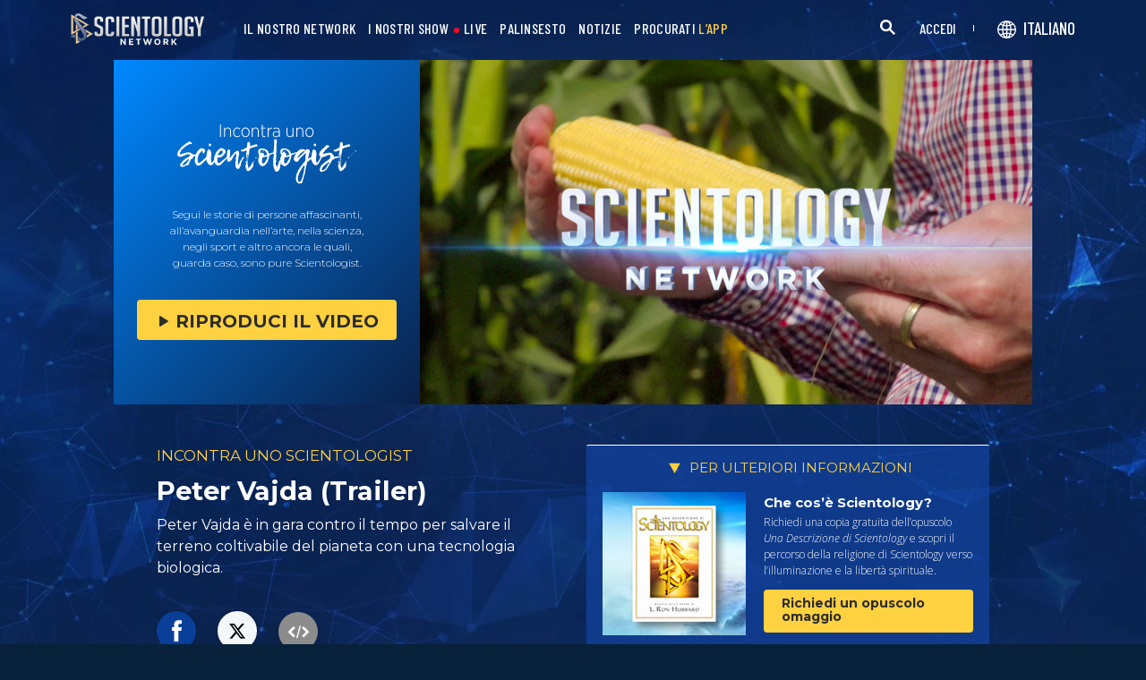

--- FILE ---
content_type: text/html; charset=utf-8
request_url: https://www.scientology.tv/it/series/meet-a-scientologist/clips/peter-vajda-trailer-4fa167
body_size: 38070
content:
<!DOCTYPE html>

<html data-orgid="" lang="it" itemscope itemtype="http://schema.org/WebPage">








<head>
	<meta charset="utf-8">
	<meta http-equiv="X-UA-Compatible" content="IE=edge">
	<meta name="viewport" content="width=device-width, initial-scale=1, shrink-to-fit=no">
    
    <title>Peter Vajda (Trailer)</title>
<meta property="local-search-title" content="Peter Vajda (Trailer)" />
<link rel="alternate" type="application/rss+xml" title="Peter Vajda (Trailer)" href="/it/rss.xml" />

<meta name="facebook-domain-verification" content="80bugmtq9ry185vfk4isvud1e9ptdv" /> 








<meta itemprop="datePublished" content="2020-01-15" />
<meta itemprop="publisher" content="Scientology TV" />
<meta property="article:published_time" content="2020-01-15T01:00:00Z" />
<meta property="article:modified_time" itemprop="dateModified" content="2020-01-07T02:31:51Z" />
<meta property="fb:admins" content="633862040" />


<meta property="fb:app_id" content="1622083254554904" />



    
    









<meta name="description" content="Peter Vajda è in gara contro il tempo per salvare il terreno coltivabile del pianeta con una tecnologia biologica." />


<!-- OG Tags for video embeds -->









  <meta property="og:url" content="https://www.scientology.tv/it/series/meet-a-scientologist/clips/peter-vajda-trailer-4fa167">
  <meta property="og:video:type" content="text/html">
  <meta property="og:video:url" content="https://www.scientology.tv/it/series/meet-a-scientologist/clips/peter-vajda-trailer-4fa167?iframe=1">
  <meta property="og:video:secure_url" content="https://www.scientology.tv/it/series/meet-a-scientologist/clips/peter-vajda-trailer-4fa167?iframe=1">
  <meta property="og:video:width" content="800">
  <meta property="og:video:height" content="600">
  <meta name="twitter:player" content="https://www.scientology.tv/it/series/meet-a-scientologist/clips/peter-vajda-trailer-4fa167?iframe=1">
  <meta name="twitter:player:stream:content_type" content="text/html">
  <meta name="twitter:player:width" content="800">
  <meta name="twitter:player:height" content="600">
  <meta property="twitter:card" content="player">




<meta property="og:site_name" content="Scientology Network" />
<meta property="og:title" content="Peter Vajda (Trailer)" />
<meta property="og:description" content="Peter Vajda è in gara contro il tempo per salvare il terreno coltivabile del pianeta con una tecnologia biologica." />
<meta property="og:image" content="https://files.scientology.org/imagecache/cropfit@w=890/data/www.scientology.tv/meet-a-scientologist/season-4/meet-a-scientologist-peter-vajda-trailer_it.jpg?k=bpkf116X7G" />
<meta name="twitter:title" content="Peter Vajda (Trailer)">
<meta name="twitter:description" content="Peter Vajda è in gara contro il tempo per salvare il terreno coltivabile del pianeta con una tecnologia biologica." >
<meta name="twitter:image" content="https://files.scientology.org/imagecache/cropfit@w=890/data/www.scientology.tv/meet-a-scientologist/season-4/meet-a-scientologist-peter-vajda-trailer_it.jpg?k=bpkf116X7G">
<!-- End OG Tags -->



<!-- check if page is translated -->


<link rel="canonical" href="https://www.scientology.tv/it/series/meet-a-scientologist/clips/peter-vajda-trailer-4fa167" />




<link rel="alternate" hreflang="en" href="https://cw.scientology.tv/series/meet-a-scientologist/clips/peter-vajda-trailer-4fa167" />



<link rel="alternate" hreflang="en" href="https://www.scientology.tv/series/meet-a-scientologist/clips/peter-vajda-trailer-4fa167" />



<link rel="alternate" hreflang="da" href="https://www.scientology.tv/da/series/meet-a-scientologist/clips/peter-vajda-trailer-4fa167" />



<link rel="alternate" hreflang="de" href="https://www.scientology.tv/de/series/meet-a-scientologist/clips/peter-vajda-trailer-4fa167" />



<link rel="alternate" hreflang="el" href="https://www.scientology.tv/el/series/meet-a-scientologist/clips/peter-vajda-trailer-4fa167" />



<link rel="alternate" hreflang="es" href="https://www.scientology.tv/es/series/meet-a-scientologist/clips/peter-vajda-trailer-4fa167" />



<link rel="alternate" hreflang="es-ES" href="https://www.scientology.tv/es-ES/series/meet-a-scientologist/clips/peter-vajda-trailer-4fa167" />



<link rel="alternate" hreflang="he" href="https://www.scientology.tv/he/series/meet-a-scientologist/clips/peter-vajda-trailer-4fa167" />



<link rel="alternate" hreflang="hu" href="https://www.scientology.tv/hu/series/meet-a-scientologist/clips/peter-vajda-trailer-4fa167" />



<link rel="alternate" hreflang="it" href="https://www.scientology.tv/it/series/meet-a-scientologist/clips/peter-vajda-trailer-4fa167" />



<link rel="alternate" hreflang="ja" href="https://www.scientology.tv/ja/series/meet-a-scientologist/clips/peter-vajda-trailer-4fa167" />



<link rel="alternate" hreflang="nl" href="https://www.scientology.tv/nl/series/meet-a-scientologist/clips/peter-vajda-trailer-4fa167" />



<link rel="alternate" hreflang="no" href="https://www.scientology.tv/no/series/meet-a-scientologist/clips/peter-vajda-trailer-4fa167" />



<link rel="alternate" hreflang="pt" href="https://www.scientology.tv/pt/series/meet-a-scientologist/clips/peter-vajda-trailer-4fa167" />



<link rel="alternate" hreflang="ru" href="https://www.scientology.tv/ru/series/meet-a-scientologist/clips/peter-vajda-trailer-4fa167" />



<link rel="alternate" hreflang="sv" href="https://www.scientology.tv/sv/series/meet-a-scientologist/clips/peter-vajda-trailer-4fa167" />



<link rel="alternate" hreflang="zh" href="https://www.scientology.tv/zh/series/meet-a-scientologist/clips/peter-vajda-trailer-4fa167" />



<link rel="alternate" hreflang="fr" href="https://www.scientology.tv/fr/series/meet-a-scientologist/clips/peter-vajda-trailer-4fa167" />






<script type="application/ld+json">
[
  {
    "@context": "http://schema.org",
    "@type": "WebSite",
    "url": "https://www.scientology.tv/",
    "potentialAction": {
      "@type": "SearchAction",
      "target": "https://www.scientology.tv/search?query={search_term_string}",
      "query-input": "required name=search_term_string"
    }
  },
  {
    "@context": "http://schema.org",
    "@type": "Organization",
    "url": "https://www.scientology.tv",
    "logo": "https://www.scientology.tv/images/scientology-network-logo.jpg",
    "name": "Scientology Network",
    "sameAs": [
      "https://www.facebook.com/scientologytv",
      "https://twitter.com/scientologytv",
      "https://www.instagram.com/scientologytv/"
    ]
  },
  {
    "@context":"http://schema.org",
    "@type":"TelevisionChannel",
    "name": "Scientology Network",
    "broadcastChannelId":"320",
    "broadcastServiceTier":"Premium",
    "inBroadcastLineup":{
      "@type":"CableOrSatelliteService",
      "name": "DIRECTV"
    },
    "providesBroadcastService":{
      "@type":"BroadcastService",
      "name": "Scientology TV",
      "broadcastDisplayName": "Scientology Network",
      "broadcastAffiliateOf":{
        "@type":"Organization",
        "name":"Scientology Network"
      }
    }
  }
]
</script>




<script type="application/ld+json">
{
  "@context": "http://schema.org",
  "@type": "BreadcrumbList",
  "itemListElement": [{
    "@type": "ListItem",
    "position": 1,
    "item": {
      "@id": "https://www.scientology.tv/",
      "name": "Scientology Network"
    }
  }

  

  
 ]
}
</script>
<!-- https://developers.google.com/actions/media/tv-movies-specification -->






    

    <!-- https://browser-update.org/ -->

<!-- <script> 
MAKE IT ASYNCH !!!!
var $buoop = {vs:{i:10,f:-4,o:-4,s:8,c:-4},api:4}; 
function $buo_f(){ 
 var e = document.createElement("script"); 
 e.src = "//browser-update.org/update.min.js"; 
 document.body.appendChild(e);
};
try {document.addEventListener("DOMContentLoaded", $buo_f,false)}
catch(e){window.attachEvent("onload", $buo_f)}
</script> -->
    
    <script>
WebFontConfig = {
    google: {
        families: [
            'Mulish:200,700',
            
            
            
            
            
            'Barlow Condensed:500',
            'Montserrat:300,400,500,600,700,300i,400i,500i,600i,700i&display=swap',
        ]
    },
    custom: {
        // families: ['icomoon',' mulish','oswald'],
        urls: [
            '/css/fonts.css',
            
        ]
    }
};


(function(d) {
    var wf = d.createElement('script'),
        s = d.scripts[0];
    wf.src = 'https://ajax.googleapis.com/ajax/libs/webfont/1.6.26/webfont.js';
    wf.async = true;
    s.parentNode.insertBefore(wf, s);
})(document);
</script>

<link href="https://fonts.googleapis.com/css2?family=Open+Sans:ital,wdth,wght@0,75..100,300..800;1,75..100,300..800&display=swap" rel="stylesheet">


    <link rel="shortcut icon" type="image/x-icon" href="/favicon.ico" />
    <link rel="apple-touch-icon" sizes="180x180" href="/favicons/apple-touch-icon.png">
    <link rel="icon" type="image/png" href="/favicons/favicon-32x32.png" sizes="32x32">
    <link rel="icon" type="image/png" href="/favicons/favicon-16x16.png" sizes="16x16">
    <link rel="manifest" href="/manifest.json">
    <link rel="mask-icon" href="/favicons/safari-pinned-tab.svg" color="#5bbad5">
    <meta name="theme-color" content="#29476b">
    <meta name="apple-itunes-app" content="app-id=1260133757, app-argument=https://www.scientology.tv/it/series/meet-a-scientologist/clips/peter-vajda-trailer-4fa167">

    <!-- preload -->
    
        
        
        <link rel="preload" as="image" href="https://files.scientology.org/imagecache/cropfit@w=1280@qa=60/data/www.scientology.tv/meet-a-scientologist/season-4/meet-a-scientologist-peter-vajda-trailer_it.jpg?k=SGyuWFI9jo" />
    


    <!-- Start SmartBanner configuration -->
    <meta name="smartbanner:title" content="Scientology TV">
    <meta name="smartbanner:author" content=" ">
    <meta name="smartbanner:price" content="Gratuito">
    <meta name="smartbanner:price-suffix-apple" content=" su App Store">
    <meta name="smartbanner:price-suffix-google" content=" In Google Play">
    <meta name="smartbanner:button" content="VISUALE">
    <meta name="smartbanner:icon-apple" content="/android-chrome-192x192.png">
    <meta name="smartbanner:icon-google" content="/android-chrome-192x192.png">
    <meta name="smartbanner:button-url-apple" content="https://itunes.apple.com/us/app/scientology-network/id1260133757">
    <meta name="smartbanner:button-url-google" content="https://play.google.com/store/apps/details?id=org.scientology.android.tv.mobile.app">
    <meta name="smartbanner:enabled-platforms" content="android,ios">

    <!-- 1 week -->
    <meta name="smartbanner:hide-ttl" content="604800000">
    <!-- End SmartBanner configuration -->

    
    <link rel="stylesheet" href="/it/scss2/_combined.css?_=1207f">
    <style>
        a.primary-nav-item--link {
            color: #fff;
        }
    </style>
    

    
        


<script src="https://tr.standardadmin.org/tr2.js" async></script>
<script>
  var _tr = window._tr || [];
</script>


<script>
  window.dataLayer = window.dataLayer || [];
  function gtag(){dataLayer.push(arguments);}
</script>



<!-- Global site tag (gtag.js) - Google Analytics -->
<script async src="https://www.googletagmanager.com/gtag/js?id=G-Q1G4LDB92D"></script>
<script>
  window.dataLayer = window.dataLayer || [];
  function gtag(){dataLayer.push(arguments);}

  gtag('consent', 'default', {
    'ad_storage': 'denied',
    'analytics_storage': 'denied',
    'functionality_storage': 'denied',
    'personalization_storage': 'denied',
    'wait_for_update': 500 // Wait until baner loads
  });

  window.gtagConsentV2 = true;

  gtag('js', new Date());

  //  GA4
  gtag('config', 'G-Q1G4LDB92D', {
    send_page_view: false
  });
  
  

  
  
   gtag('config', 'AW-650965982', {
    send_page_view: false
  });
  
   gtag('config', 'DC-5756302', {
      send_page_view: false
    });
   

    
    gtag('config', 'AW-16790022312', {
      send_page_view: false
    });

    
    gtag('config', 'AW-17099367989', {
      send_page_view: false
    });

</script>





<!-- Facebook Pixel Code -->
<script type="text/plain" data-cookiecategory="targeting">
!function(f,b,e,v,n,t,s)
{if(f.fbq)return;n=f.fbq=function(){n.callMethod?
n.callMethod.apply(n,arguments):n.queue.push(arguments)};
if(!f._fbq)f._fbq=n;n.push=n;n.loaded=!0;n.version='2.0';
n.queue=[];t=b.createElement(e);t.async=!0;
t.src=v;s=b.getElementsByTagName(e)[0];
s.parentNode.insertBefore(t,s)}(window,document,'script',
'https://connect.facebook.net/en_US/fbevents.js');
 
 fbq('init', '461553189900518');

 
 


fbq('init', '1429952205229041');



fbq('track', 'PageView');



</script>

<noscript><img height="1" width="1" style="display:none"
src=https://www.facebook.com/tr?id=461553189900518&ev=PageView&noscript=1
/></noscript>


<script async src="https://js.adsrvr.org/up_loader.3.0.0.js" type="text/plain" data-cookiecategory="targeting"></script>
<script type="text/plain" data-cookiecategory="targeting">
window.ttdConversionEventsLayer = window.ttdConversionEventsLayer || [];
function ttdConversionEvents() {
window.ttdConversionEventsLayer.push(arguments);
}

ttdConversionEvents("init", {
advertiserId: "4shptpn",
pixelIds: ["b2mga5g"]
});

ttdConversionEvents("event", {});
</script>
 

<script type="text/plain" data-cookiecategory="targeting">
    !function(e,t,n,s,u,a){e.twq||(s=e.twq=function(){s.exe?s.exe.apply(s,arguments):s.queue.push(arguments);
},s.version='1.1',s.queue=[],u=t.createElement(n),u.async=!0,u.src='//static.ads-twitter.com/uwt.js',
a=t.getElementsByTagName(n)[0],a.parentNode.insertBefore(u,a))}(window,document,'script');
    twq('init','o196x');
    twq('track','PageView');

    
    
</script>


<!-- End Facebook Pixel Code -->
<script type="text/plain" data-cookiecategory="performance">
    var owa_baseUrl = 'http://beacon.9165619.com/';
    var owa_cmds = owa_cmds || [];
    owa_cmds.push(['setSiteId', 'ba139b50221c9f932489737e762a4f59']);
    owa_cmds.push(['trackPageView']);
    owa_cmds.push(['trackClicks']);

    (function() {
        var _owa = document.createElement('script'); _owa.type = 'text/javascript'; _owa.async = true;
        owa_baseUrl = ('https:' == document.location.protocol ? window.owa_baseSecUrl || owa_baseUrl.replace(/http:/, 'https:') : owa_baseUrl );
        _owa.src = owa_baseUrl + 'tracker-min.js';
        var _owa_s = document.getElementsByTagName('script')[0]; _owa_s.parentNode.insertBefore(_owa, _owa_s);
    }());
</script>

<!-- Matomo -->
<script type="text/plain" data-cookiecategory="performance">
  var _paq = window._paq = window._paq || [];
  /* tracker methods like "setCustomDimension" should be called before "trackPageView" */
  _paq.push(['trackPageView']);
  _paq.push(['enableLinkTracking']);
  (function() {
    var u="https://panalytics.standardadmin.org/";
    _paq.push(['setTrackerUrl', u+'matomo.php']);
    _paq.push(['setSiteId', 'KENQAXLXNZLVZYG']); // tv 2.0
    var d=document, g=d.createElement('script'), s=d.getElementsByTagName('script')[0];
    g.async=true; g.src=u+'matomo.js'; s.parentNode.insertBefore(g,s);
  })();
</script>
<!-- End Matomo Code -->

<!-- Google Tag Manager -->
<script type="text/plain" data-cookiecategory="performance">(function(w,d,s,l,i){w[l]=w[l]||[];w[l].push({'gtm.start':
new Date().getTime(),event:'gtm.js'});var f=d.getElementsByTagName(s)[0],
j=d.createElement(s),dl=l!='dataLayer'?'&l='+l:'';j.async=true;j.src=
'https://www.googletagmanager.com/gtm.js?id='+i+dl;f.parentNode.insertBefore(j,f);
})(window,document,'script','dataLayer','GTM-5HC5ZF4');</script>
<!-- End Google Tag Manager -->


<!-- Snap Pixel Code -->
<script type="text/plain" data-cookiecategory="targeting">
  (function(e,t,n){if(e.snaptr)return;var a=e.snaptr=function()
  {a.handleRequest?a.handleRequest.apply(a,arguments):a.queue.push(arguments)};
  a.queue=[];var s='script';r=t.createElement(s);r.async=!0;
  r.src=n;var u=t.getElementsByTagName(s)[0];
  u.parentNode.insertBefore(r,u);})(window,document,
  'https://sc-static.net/scevent.min.js');
  
  snaptr('init', '527a4835-5271-4527-8e55-d5240ce0a5a6', {});
  
  snaptr('track', 'PAGE_VIEW');
  
  </script>
  <!-- End Snap Pixel Code -->





<script type="text/javascript">
    (function(c,l,a,r,i,t,y){
        c[a]=c[a]||function(){(c[a].q=c[a].q||[]).push(arguments)};
        t=l.createElement(r);t.async=1;t.src="https://www.clarity.ms/tag/"+i;
        y=l.getElementsByTagName(r)[0];y.parentNode.insertBefore(t,y);
    })(window, document, "clarity", "script", "tehn9eqcoo");
</script>

<script type="text/plain" data-cookiecategory="performance">
  window.clarity("consent", true);
  window.clarity("set", "variant", "Site 2.0");
</script>
        <!-- <script async src="/_combined/sentry.js?_=1207f"></script> -->
    

    <script>
        
        var globalLang = "it";
    </script>
   
    <script async src="/it/_combined/sentry.js?_=1207f"></script>
</head>






    
    
    




<body class=" tenant path-series path-series-meet-a-scientologist path-series-meet-a-scientologist-clips path-series-meet-a-scientologist-clips-peter-vajda-trailer-4fa167 type-trailer playback-page  category-meet-a-scientologist">
<!-- Google Tag Manager (noscript) -->
<noscript><iframe src="https://www.googletagmanager.com/ns.html?id=GTM-5HC5ZF4"
height="0" width="0" style="display:none;visibility:hidden"></iframe></noscript>
<!-- End Google Tag Manager (noscript) -->

<composebar></composebar>



















<div class="page-overlay"></div>
<div class="search">
	<div class="container">
		<button id="btn-search-close" class="btn btn--search-close" aria-label="Close search form">
			<img src="/images/close-button.svg" alt="">
		</button>
	</div>
	<form class="search__form" action="/it/search/">
		<input class="search__input" name="query" aria-label="Search" type="search" placeholder="" autocomplete="off" autocorrect="off" autocapitalize="off" spellcheck="false" />
		<span class="search__info">Premi invio per la ricerca o ESC per chiudere</span>
	</form>
</div>
<!-- /search -->
<!-- Embed Modal -->
<div class="modal fade embed-modal" id="embed-modal" tabindex="-1" role="dialog" aria-labelledby="embed-modal" aria-hidden="true">
    <div class="modal-dialog modal-dialog-centered" role="document">
      <div class="modal-content login-modal-content">
        <div class="login-modal-header">
          <h3 class="modal-title relative">
              <span class="icon-embed"></span>
              Inserisci questo video
          </h3>
          <button type="button" class="close login--close-button" data-dismiss="modal" aria-label="Chiudi">
            <span aria-hidden="true">&times;</span>
          </button>
        </div>
        <div>

        
        
        
         

        <div class="embed-modal-example">
        </div>

        <textarea class="embed-code" id="embed_code" readonly="readonly"><div style="width: 100%;padding:56.25% 0 0 0;position:relative;"><iframe src="https://www.scientology.tv/it/series/meet-a-scientologist/clips/peter-vajda-trailer-4fa167?iframe=1" style="position:absolute;top:0;left:0;width:100%;height:100%;" frameborder="0" allow="autoplay; fullscreen" allowfullscreen=""></iframe></div></textarea>

          <div class="row mt-2">
              <div class="col-sm-6 mt-sm-0 d-flex align-items-center">
                <label class="embed-start-at__label" for="embed--start-at__checkbox">
                    <input id="embed--start-at__checkbox" type="checkbox" name="embed-start-at__checkbox">
                     Inizia a
                 </label>
                 <input class="embed--start-at" autocomplete="off" placeholder="" autocapitalize="none" autocorrect="off" aria-describedby="" tabindex="-1" value="0:00" disabled>
              </div>
          </div>

          <div class="d-flex justify-content-center">
              <div class="mb-4">
                <button class="btn embed--copy-btn btn-lg btn-block featured-button" data-clipboard-action="copy" data-clipboard-target="#embed_code" data-toggle="tooltip" data-placement="top" title="Copiato">
                    COPIA CODICE 
                </button>
              </div>
          </div>
        </div>
      </div>
    </div>
  </div>


  
    
    
    
    
  
<!-- Modal -->
<div class="modal fade login-modal" id="login-modal" tabindex="-1" role="dialog" aria-labelledby="login-modal" aria-hidden="true">
  <div class="modal-dialog" role="document">
    <div class="modal-content login-modal-content">
      <div class="login-modal-header">
        <img class="lazyload login-modal-header-logo" data-src="/images/scientology-network-logo-full.svg" alt="">
        <button type="button" class="close login--close-button" data-dismiss="modal" aria-label="Close">
          <span aria-hidden="true">&times;</span>
        </button>
      </div>
      <div class="container-fluid">
        
        <div class="login-form">
          <p class="login-modal-para">
            Accedi con
          </p>
          <div class="d-flex justify-content-center">
            <button type="button" class="btn btn-primary btn-lg btn-block btn-social-signin btn-google-sign-in">
              <img class="lazyload" data-src="/images/google_logo.svg"> GOOGLE
            </button>
            <button type="button" class="btn btn-primary btn-lg btn-block btn-social-signin btn-facebook-sign-in ml-3">
              <img class="lazyload" data-src="/images/facebook_logo.svg" alt="Facebook"> FACEBOOK
            </button>
          </div>
        </div>

        <p class="login-modal-para mt-5">
          Oppure accedi con la tua e-mail
        </p>
        
         <div class="login-alert login-alert__login">
          <span class="login-error user-not-found">
            Non è stato trovato un utente con l’e-mail fornita.
          </span>

          <span class="login-error invalid-email">
            Questo indirizzo e-mail non è corretto.
          </span>

          <span class="login-error wrong-password">
            Verifica i dati inseriti e riprova.
          </span>
         </div>
        <form action="" class="login-form sign-in-form--wrapper">
          <div class="row">
              <input class="col-12 login-form--input mt-2" type="email" name="email" placeholder="E-mail" required autocomplete="email">
              <input class="col-12 login-form--input" type="password" name="password" placeholder="Password" required autocomplete="current-password">
              <div class="d-flex justify-content-center w-100 mt-2 mb-2">
                <button type="submit" class="btn btn-block btn-lg featured-button justify-content-center">ACCEDI</button>
              </div>
            </div>
        </form>

        <p class="login-form--forgot-text mt-0">
          Hai dimenticato il nome utente o la password?
        </p>

        <button type="button" class="col-sm-12 mt-4 btn btn-lg btn-block btn-email-sign-up">Crea un account</button>

      </div>
    </div>
  </div>
</div>

<!-- Modal -->
<div class="modal fade password-reset" id="password-reset" tabindex="-1" role="dialog" aria-labelledby="password-reset" aria-hidden="true">
  <div class="modal-dialog" role="document">
    <div class="modal-content login-modal-content">
      <div class="login-modal-header">
        <h3 class="modal-title">Reimposta la password</h3>
        <button type="button" class="close login--close-button" data-dismiss="modal" aria-label="Close">
          <span aria-hidden="true">&times;</span>
        </button>
      </div>
      <div class="container-fluid">
         <div class="login-alert login-alert__password-reset">
          <span class="login-error user-not-found">
            Non è stato trovato un utente con l’e-mail fornita.
          </span>
          
          <span class="login-error invalid-email">
            Questo indirizzo e-mail non è corretto.
          </span>
        </div>

        <div class="success-container">
          <h4>Segui le istruzioni inviate a <email></email> per recuperare la tua password.</h4>
        </div>

        <form action="" class="login-form reset-password-form--wrapper">
          <div class="row">
              <input class="col-12 mt-0 login-form--input" type="email" name="email" placeholder="E-mail" required autocomplete="email">
              <button type="submit" class="col-12 mt-3 btn btn-primary btn-lg btn-block">REIMPOSTA</button>
            </div>
        </form>

      </div>
    </div>
  </div>
</div>

<!-- Modal -->
<div class="modal fade password-change" id="password-change" tabindex="-1" role="dialog" aria-labelledby="password-change" aria-hidden="true">
  <div class="modal-dialog" role="document">
    <div class="modal-content login-modal-content">
      <div class="login-modal-header">
        <h3 class="modal-title">Cambiare password</h3>
        <button type="button" class="close login--close-button" data-dismiss="modal" aria-label="Close">
          <span aria-hidden="true">&times;</span>
        </button>
      </div>
      <div class="container-fluid">
         <div class="login-alert login-alert__password-change">
          <span class="login-error invalid-password">
            La password non è valida.
          </span>

          <span class="login-error firebase-output">
            
          </span>
        </div>

        <form action="" class="login-form change-password-form--wrapper">
          <div class="row">
              <input class="col-12 mt-0 mb-4 login-form--input" type="password" name="current-password" placeholder="Password attuale" autocomplete="current-password" required>

              <input class="col-12 mt-0 mb-1 login-form--input" type="password" name="new-password" placeholder="Nuova password" autocomplete="new-password" required>

              <button type="submit" class="col-12 mt-3 btn btn-primary btn-lg btn-block">Cambiare</button>
            </div>
        </form>

      </div>
    </div>
  </div>
</div>

<!-- Modal -->
<div class="modal fade user-info-change" id="user-info-change" tabindex="-1" role="dialog" aria-labelledby="user-info-change" aria-hidden="true">
  <div class="modal-dialog modal-dialog-centered info-change__dialog" role="document">
    <div class="modal-content login-modal-content info-change__content">
      <div class="login-modal-header">
        <h3 class="modal-title">Modifica le Informazioni personali</h3>
        <button type="button" class="close login--close-button" data-dismiss="modal" aria-label="Close">
          <span aria-hidden="true">&times;</span>
        </button>
      </div>
      <div class="container-fluid">
         <div class="login-alert login-alert__user-info-change">
          <span class="login-error">
            
          </span>
        </div>


        <form action="" class="info-change__form">
          <div class="row row__account-detail">
              <div class="col-xs-12 col-md-4 col-lg-3 col-xl-4 change-password-input-label">
                  <label>
                      Nome:
                  </label>
              </div>
              <input class="col-xs-10 col-md-6 col-lg-8 login-form--input change-password-input" type="text" name="first-name" required>
          </div>

          <div class="row row__account-detail">
              <div class="col-xs-12 col-md-4 col-lg-3 col-xl-4 change-password-input-label">
                  <label>
                      Cognome:
                  </label>
              </div>
              <input class="col-xs-10 col-md-6 col-lg-8 login-form--input change-password-input" type="text" name="last-name" required>
          </div>

          <div class="row">
              <button type="submit" class="col-12 mt-3 btn btn-primary btn-lg btn-block">Cambiare</button>
          </div>

        </form>

      </div>
    </div>
  </div>
</div>

<!-- Modal -->
<div class="modal fade login-modal" id="sign-up-modal" tabindex="-1" role="dialog" aria-labelledby="login-modal" aria-hidden="true">
  <div class="modal-dialog modal-dialog-centered" role="document">
    <div class="modal-content login-modal-content">
      <div class="login-modal-header sign-up-modal-header">
        <h3 class="modal-title">
            
            Crea gratuitamente il tuo profilo di Scientology Network
            
        </h3>

        
        <h3 class="modal-title d-none download-modal--item">
          Iscriviti per Scaricare
        </h3>
        

        <button type="button" class="close login--close-button" data-dismiss="modal" aria-label="Close">
          <span aria-hidden="true">&times;</span>
        </button>
      </div>
      <div class="container-fluid">

        <div class="login-alert login-alert__new-account">
          <span class="login-error email-already-in-use">
            L’indirizzo e-mail è già usato da un altro account.
          </span>
          
          <span class="login-error invalid-email">
            Questo indirizzo e-mail non è corretto.
          </span>

          <span class="login-error weak-password">
            Password sicure devono avere almeno 6 caratteri e un mix di lettere e numeri.
          </span>
        </div>


        <div class="login-form sign-up-form--wrapper">
          
          <div class="row">
            
              <p class="text-center login-modal-para mt-5 w-100">
                Iscriviti con
              </p>
            
              <div class="social-buttons d-flex justify-content-center w-100">
                  <button class="btn btn-social-signin btn-google-sign-in mt-0" name="action" value="google">
                      <span class="button-label">
                          <img class="lazyload" data-src="/images/google_logo.svg">
                          GOOGLE
                      </span>
                  </button>
                  <button class="ml-3 btn btn-social-signin btn-facebook-sign-in mt-0" name="action" value="facebook">
                      <span class="button-label">
                          <img class="lazyload" data-src="/images/facebook_logo.svg" alt="Facebook">
                          FACEBOOK
                      </span>
                  </button>
              </div>
              

              <p class="text-center login-modal-para mt-5 w-100">
                Oppure iscriviti con la tua e-mail
              </p>

            </div>
          
          
          <form action="" class="sign-up-form">
            <div class="row justify-content-center">
                <div class="col-12 col-sm-6 pr-sm-2">
                  <input class="login-form--input w-100" type="text" name="firstName" placeholder="Nome" required autocomplete="given-name">
                </div>
                <div class="col-12 col-sm-6 pl-sm-2">
                  <input class="login-form--input w-100" type="text" name="lastName" placeholder="Cognome" required autocomplete="family-name">
                </div>
                <div class="col-12">
                  <input class="login-form--input w-100" type="email" name="email" placeholder="E-mail" required autocomplete="email">
                </div>
                <div class="col-12">
                  <input class="login-form--input w-100" type="password" name="password" placeholder="Password" required autocomplete="new-password">
                </div>

                <div class="mt-3 priv-notice-holder priv-notice-holder__white">
                  <div class="checkbox">
                      <label class="required">
                          <input type="checkbox" name="terms-and-privacy-notice" required>
                          Acconsento alle <a target="_blank" href="/it/terms.html">Condizioni d’Uso</a> e alla <a target="_blank" href="/it/privacy-notice.html">Informativa sulla Privacy</a>.
                      </label>
                  </div>
                </div>

                <button type="submit" class="btn btn-block btn-lg featured-button justify-content-center">ISCRIVITI</button>
              </div>
          </form>

          

            <p class="text-center login-modal-para mt-4 w-100">
              Hai già un account? 
            </p>
            <button type="button" class="col-sm-12 mt-2 btn btn-lg btn-block btn-email-sign-in">Entra</button>


        </div>

        <div class="success-container text-center">
          <h4 class="mt-4">
            Congratulazioni!
          </h4>
          <p>
            Il tuo logon è stato creato correttamente!
          </p>
          <div class="d-flex justify-content-center">
            <button class="btn btn-block btn-lg featured-button justify-content-center" data-dismiss="modal" aria-label="Close">COMPLETATO</button>
          </div>
        </div>


      </div>
    </div>
  </div>
</div>

<div class="modal fade errorModal" id="errorModalCenter" tabindex="-1" role="dialog" aria-labelledby="errorModalCenterTitle" aria-hidden="true">
  <div class="modal-dialog" role="document">
    <div class="modal-content">
        <button type="button" class="close login-error-close" data-dismiss="modal" aria-label="Close">
          <span aria-hidden="true">&times;</span>
        </button>
      <div class="modal-body error-text">
      </div>
    </div>
  </div>
</div>


<div class="modal fade download-app-modal" id="errorModalCenter" tabindex="-1" role="dialog" aria-labelledby="errorModalCenterTitle" aria-hidden="true">
  <div class="modal-dialog" role="document">
    <div class="modal-content">
      <div class="login-modal-header">
        <h3 class="modal-title">Scarica la nostra app</h3>
        <button type="button" class="close login--close-button" data-dismiss="modal" aria-label="Close">
          <span aria-hidden="true">&times;</span>
        </button>
      </div>
      <div class="modal-body login-form--forgot-text pt-0 mt-0">
        <p style="  font-size: 1.1rem;">
          Per vedere questo video con i sottotitoli sul tuo dispositivo, per favore scarica la nostra app o apri questa pagina con <a href="https://play.google.com/store/apps/details?id=com.android.chrome">Google Chrome</a>.
        </p>

        <a class="mt-3 d-block" target="_blank" href="https://play.google.com/store/apps/details?id=org.scientology.android.tv.mobile.app&referrer=utm_source%3Dscn-tv%26utm_medium%3Dsite%26utm_term%3Dfooter-banner">
          <img class="lazyload app-icon p-0 ml-auto mr-auto" data-src="/images/google-play-badge.png" alt="">
        </a>

      </div>
    </div>
  </div>
</div>

<div class="modal fade login-modal" id="subscribe-modal" tabindex="-1" role="dialog" aria-labelledby="subscribe-modal" aria-hidden="true">
    <div class="modal-dialog modal-dialog-centered" role="document">
      <div class="modal-content login-modal-content pb-4" style="max-width: 650px;  margin: 0 auto;">
        <button type="button" class="close login--close-button" data-dismiss="modal" aria-label="Close">
          <span aria-hidden="true">&times;</span>
        </button>
        <form action="/form/scientology-network-subscribe-with-confirm.action" enctype="multipart/form-data" method="post" class="subscribe-form">
          <div class="login-modal-header mb-0">
             
            <h3 class="modal-title" data-ab="">Iscriviti per ricevere gli aggiornamenti</h3>
            
          </div>
          <input type="hidden" name="captcha" value="">
          <input type="hidden" name="_source" value="https://www.scientology.tv/it/series/meet-a-scientologist/clips/peter-vajda-trailer-4fa167">
          <input type="hidden" name="locale" value="it">
          <input type="hidden" name="sourceurl" value="https://www.scientology.tv/it/series/meet-a-scientologist/clips/peter-vajda-trailer-4fa167">
  
          <div class="last-button"></div>
  
          <div class="container-fluid">
  
            <div class="row subscribe-wrapper">
                <div class="col-12">
                  <p class="subscribe-modal--blurb">
                    
                    Sintonizzati su Scientology Network.
                    
                  </p>
                </div>
                <div class="col-12">
                  <input class="login-form--input mt-3 w-100" type="email" name="email" placeholder="E-mail" required autocomplete="email">
                </div>
                <div class="col-md-6">
                  <input class="login-form--input w-100 mt-3" type="text" name="firstName" placeholder="Nome" required autocomplete="given-name">
                </div>
                <div class="col-md-6">
                  <input class="login-form--input w-100 mt-3" type="text" name="lastName" placeholder="Cognome" required autocomplete="family-name">
                </div>
                <div class="col-12">
                  <div class="mt-3 priv-notice-holder priv-notice-holder__white">
                    <div class="checkbox">
                        <label class="required">
                            <input type="checkbox" name="terms-and-privacy-notice" required>
                            Acconsento alle <a target="_blank" href="/it/terms.html">Condizioni d’Uso</a> e alla <a target="_blank" href="/it/privacy-notice.html">Informativa sulla Privacy</a>.
                        </label>
                    </div>
                  </div>
                </div>
                <div class="col-12 d-flex justify-content-center">
                  <button type="submit" class="mt-4 mb-4 btn btn-block btn-lg featured-button mb-3">
                    Iscriviti
                  </button>
                </div>
            </div>
          </div>
           <!-- Workaround to avoid corrupted XHR2 request body in IE10 / IE11 -->
		      <input type="hidden" name="_dontcare">
        </form>
      </div>
    </div>
  </div>
  
  
  <!-- Thank you Modal -->
<div class="modal fade thank-you-modal" id="login-modal" tabindex="-1" role="dialog" aria-labelledby="login-modal" aria-hidden="true">
  <div class="modal-dialog" role="document">
    <div class="modal-content login-modal-content">
      <div class="login-modal-header">
        <img class="lazyload login-modal-header-logo" data-src="/images/scientology-network-logo-full.svg" alt="">
        <button type="button" class="close login--close-button" data-dismiss="modal" aria-label="Close">
          <span aria-hidden="true">&times;</span>
        </button>
      </div>
      <div class="container-fluid">
        <h3>Grazie!</h3>
        <p class="thank-you-body text-center">
          La tua iscrizione a Scientology Network è andata a buon fine. Riceverai un’e-mail di conferma nella tua casella di posta elettronica. Per favore verifica la tua e-mail.
        </p>
        <div class="d-flex justify-content-center">
          <button class="btn btn-block btn-lg featured-button justify-content-center" data-dismiss="modal" aria-label="Close">COMPLETATO</button>
        </div>
      </div>
    </div>
  </div>
</div>


<div id="outer_shell">
	<div id="shell">
		
		
		
		
		
		
		
		<div class="overall-background--wrapper">
			<!-- <div class="overall-background"></div> -->
			<picture>
				<source srcset="https://files.scientology.org/imagecache/cropfit@w=1366@fm=webp/data/www.scientology.tv/backgrounds/network-background_v3_en.jpg?k=L2jUGEc_3q" type="image/webp">
				<img class="overall-background" src="https://files.scientology.org/imagecache/cropfit@w=1366/data/www.scientology.tv/backgrounds/network-background_v3_en.jpg?k=bbgDs0VVH8" alt="Background">
			</picture>
		</div>
		<!-- <div class="overall-background__infinite"></div> -->

		<div class="sign-up-bar closed d-md-none">
	<div class="sign-up-bar--text">
		Non ti sei registrato?
	</div>
	<div class="sign-up-bar--text">
		Stai perdendo un’occasione
	</div>

	<button class="btn sign-in-btn featured-button">
		Crea un tuo account di accesso gratuito
	</button>

	<div class="sign-up-close-button">
	  	<svg width="32px" height="32px" viewBox="0 0 32 32" version="1.1" data-reactid="8"><g id="RB_RED" stroke="none" stroke-width="1" fill="none" fill-rule="evenodd" data-reactid="9"><g id="other/close" data-reactid="10"><rect id="box" x="0" y="0" width="32" height="32" data-reactid="11"></rect><path d="M25.519,8.997 L23.534,7.012 L16.274,14.243 L9.026,7 L7,9.026 L14.276,16.274 L7.012,23.534 L9.022,25.544 L16.274,18.28 L23.53,25.54 L25.515,23.554 L18.247,16.274 L25.519,8.997" id="close" fill="#FFFFFF" data-reactid="12"></path></g></g></svg>
	</div>
</div>

		
		
		
		<div class="banner-navigation">
			<div class="banner-navigation--background"></div>
			<div class="container">
				<div class="banner">
					
						<!-- Modal -->
<div class="modal fade change-timezone" id="change-timezone" tabindex="-1" role="dialog" aria-labelledby="change-timezone" aria-hidden="true">
  <div class="modal-dialog modal-dialog-centered modal-dialog__timezone-picker" role="document">
    <div class="modal-content login-modal-content timezone-picker-content">
      <div class="login-modal-header">
        <h3 class="modal-title">
        	<span class="icon-edit_location"></span>
			
        	Fuso Orario di preferenza
			
        </h3>
        <button type="button" class="close login--close-button" data-dismiss="modal" aria-label="Close">
			<span class="icon-cross"></span>
        </button>
      </div>
      <div class="container-fluid pl-4 pr-4">
		<div class="schedule-location-dropdown ml-0 text-center">
			<div class="schedule-location-dropdown__current text-left">
				<span class="schedule-location-this-week-label d-none" data-location="int">
					<span class="icon-location_on schedule-location-icon"></span> Internazionale
				</span>
				<span class="schedule-location-this-week-label d-none" data-location="tpa">
					<span class="icon-location_on schedule-location-icon"></span> Tampa, Florida
				</span>
				<span class="schedule-location-this-week-label d-none" data-location="la">
					<span class="icon-location_on schedule-location-icon"></span> Los Angeles, CA
				</span>
				<span class="icon-angle-down"></span>
				<ul class="schedule-location-lists">
					<li class="schedule-location-select" data-location="int">
						<span class="icon-location_on schedule-location-icon schedule-location-icon__gray"></span> Internazionale
					</li>
					<li class="schedule-location-select" data-location="tpa">
						<span class="icon-location_on schedule-location-icon schedule-location-icon__gray"></span> Tampa, Florida
					</li>
					<li class="schedule-location-select" data-location="la">
						<span class="icon-location_on schedule-location-icon schedule-location-icon__gray"></span> Los Angeles, CA
					</li>
				</ul>
			</div>
		</div>

		<div class="timezone-info__details mt-4">
			

			<p class="change-timezone-para">
				Pare che tu sia sull’ora di: <timezone></timezone>
			</p>
	
			<input type="text" class="timezone-input-location" placeholder="Inserisci la tua località (per es. CAP, Città, ecc.)">
	
		   <div class="time-clock-wrapper">
			   La tua ora locale è: <time-clock></time-clock>
		   </div>
	
		  <div class="row justify-content-end mt-4">
			  <div class="col-sm-7 mt-3 mt-sm-0">
				  <button class="btn featured-button justify-content-center btn-lg btn-block w-100 schedule--change-save-btn disabled">
					  Salva la preferenza
				  </button>
			  </div>
		  </div>
		</div>

      </div>
    </div>
  </div>
</div><!-- 
<div class="mobile-menu-container">
    <div class="search-button-wrapper">
        <div id="btn-search" class="search-toggle">
            <img class="lazyload" data-src="/images/search-icon.svg">
        </div>
        <div id="btn-search-close"></div>
    </div>
</div> -->


<div class="offcanvas-left js-hiraku-offcanvas-active d-lg-none">
    <ul class="mobile-menu">
        <button class="mobile-menu__item mobile-menu__item--sign-in">
        	<div class="mobile-menu__item-icon">
        		<img class="lazyload" data-src="/images/sign-in_icon.svg">
        	</div>
        	<div class="mobile-menu__item-text">
        		Accedi a<br/> Scientology Network
        	</div>
        </button>

        <li>
        	<a href="/it/" class="mobile-menu__item">
	        	<div class="mobile-menu__item-icon">
	        		<img class="lazyload" data-src="/images/scientology-symbol-icon.svg">
	        	</div>
	        	<div class="mobile-menu__item-text">
	        		Home
	        	</div>
	        </a>
        </li>

        <li>
        	<a href="/it/network/david-miscavige-scientology-network-launch-special.html" class="mobile-menu__item">
	        	<div class="mobile-menu__item-icon">
	        		<img class="lazyload" data-src="/images/play-button.svg">
	        	</div>
	        	<div class="mobile-menu__item-text">
	        		Il nostro network
	        	</div>
	        </a>
        </li>

        <li>
        	<a href="/it/series/" class="mobile-menu__item">
	        	<div class="mobile-menu__item-icon">
	        		<img class="lazyload" data-src="/images/shows-icon.svg">
	        	</div>
	        	<div class="mobile-menu__item-text mobile-menu__item-text--live">
	        		I nostri show
	        	</div>
	        </a>
        </li>

        <li>
        	<a href="/it/tv/" class="mobile-menu__item">
	        	<div class="mobile-menu__item-icon">
	        		<img class="lazyload" data-src="/images/live-tv-icon.svg">
	        	</div>
	        	<div class="mobile-menu__item-text mobile-menu__item-text--live">
	        		Diretta TV
	        	</div>
	        </a>
        </li>

        <li>
        	<a href="/it/schedule/" class="mobile-menu__item">
	        	<div class="mobile-menu__item-icon">
	        		<img class="lazyload" data-src="/images/schedule-icon.svg">
	        	</div>
	        	<div class="mobile-menu__item-text">
	        		Palinsesto
	        	</div>
	        </a>
        </li>

		
         <li>
        	<a href="/it/news/" class="mobile-menu__item">
	        	<div class="mobile-menu__item-icon">
	        		<img class="lazyload" data-src="/images/news-icon.svg">
	        	</div>
	        	<div class="mobile-menu__item-text">
	        		Notizie
	        	</div>
	        </a>
        </li>
        

        <!-- <li>
        	<a href="/it/series/documentary-showcase/" class="mobile-menu__item">
	        	<div class="mobile-menu__item-icon">
	        		<img class="lazyload" data-src="/images/shows-icon.svg">
	        	</div>
	        	<div class="mobile-menu__item-text">
	        		Rassegna di Documentari
	        	</div>
	        </a>
        </li>
 -->
        <li>
        	<a href="/it/apps/" class="mobile-menu__item">
	        	<div class="mobile-menu__item-icon">
	        		<img class="lazyload" data-src="/images/phone.svg">
	        	</div>
	        	<div class="mobile-menu__item-text">
	        		Procurati l’app
	        	</div>
	        </a>
        </li>

        <li>
        	<a href="/it/search/" class="mobile-menu__item">
	        	<div class="mobile-menu__item-icon">
	        		<img class="lazyload" data-src="/images/search-icon.svg">
	        	</div>
	        	<div class="mobile-menu__item-text">
	        		Ricerca
	        	</div>
	        </a>
        </li>

        <li>
        	<a href="/it/my-profile/?menu=my-list" class="mobile-menu__item">
	        	<div class="mobile-menu__item-icon mobile-menu__item-icon__icomoon">
	        		<span class="icon-star-full"></span>
	        	</div>
	        	<div class="mobile-menu__item-text">
	        		Preferiti
	        	</div>
	        </a>
        </li>

        <li>
        	<a href="/it/my-profile/?menu=seenit" class="mobile-menu__item">
	        	<div class="mobile-menu__item-icon mobile-menu__item-icon__icomoon">
	        		<span class="icon-checkmark"></span>
	        	</div>
	        	<div class="mobile-menu__item-text">
	        		Li hai visti?
	        	</div>
	        </a>
        </li>

    </ul>
</div>

<a class="home-page-link" href="/it/">
	<div class="network-logo">
		<img src="/images/scientology-symbol.svg">
	</div>
	<div class="banner-text">
		<img src="/images/scientology-network-logo.svg?=1207f">
	</div>
</a>

<div class="primary-nav primary-nav-list__flex d-none d-lg-flex justify-content-start">
	<ul class="primary-nav-list">
		<li class="primary-nav-item">
			<a class="primary-nav-item--link" href="/it/network/david-miscavige-scientology-network-launch-special.html">
				IL NOSTRO NETWORK
			</a>
		</li>

		<li class="primary-nav-item primary-nav-item__dropdown menu-dropdown d-none d-lg-block">
			<button class="tv-dropdown__button">
				 <a class="primary-nav-item--link" href="/it/series/">
				  I NOSTRI SHOW
			  </a>
			  </button>

			
			
			

			  
			<ul class="dropdown-menu dropdown-menu__shows primary-nav__dropdown">
				<div class="dropdown-menu__shows-selector-wrapper">
					<div class="container">
						<div class="original-series-items">
							
								
								<div class="original-series-item---dropdown">
									<a href="/it/series/inside-scientology/" class="original-series-item---dropdown-link" >
										<div class="original-series-item mb-1 ratio ratio-2x3">
											
			
											
												<img class="slide-image lazyload" data-srcset = "https://files.scientology.org/imagecache/cropfit@w=285@qa=80/data/www.scientology.tv/inside-scientology/inside-scientology-series-poster-tall_it.jpg?k=VkwIzDmcKR&_=1207f 1x, https://files.scientology.org/imagecache/cropfit@w=750@qa=80/data/www.scientology.tv/inside-scientology/inside-scientology-series-poster-tall_it.jpg?k=2MDIKlzTGN&_=1207f 2x">
											
										</div>
										<div class="original-series-item-menu-title">
											All’interno di<br/> Scientology
										</div>
									</a>
								</div>
								
								
								<div class="original-series-item---dropdown">
									<a href="/it/series/destination-scientology/" class="original-series-item---dropdown-link" >
										<div class="original-series-item mb-1 ratio ratio-2x3">
											
			
											
												<img class="slide-image lazyload" data-srcset = "https://files.scientology.org/imagecache/cropfit@w=285@qa=80/data/www.scientology.tv/destination-scientology/destination-scientology-series-poster-tall_it.jpg?k=RUPseagGUg&_=1207f 1x, https://files.scientology.org/imagecache/cropfit@w=750@qa=80/data/www.scientology.tv/destination-scientology/destination-scientology-series-poster-tall_it.jpg?k=ZXgVkkgQQe&_=1207f 2x">
											
										</div>
										<div class="original-series-item-menu-title">
											Destinazione:<br/> Scientology
										</div>
									</a>
								</div>
								
								
								<div class="original-series-item---dropdown">
									<a href="/it/series/meet-a-scientologist/" class="original-series-item---dropdown-link" >
										<div class="original-series-item mb-1 ratio ratio-2x3">
											
			
											
												<img class="slide-image lazyload" data-srcset = "https://files.scientology.org/imagecache/cropfit@w=285@qa=80/data/www.scientology.tv/meet-a-scientologist/meet-a-scientologist-series-poster-tall_it.jpg?k=slmgqD8McS&_=1207f 1x, https://files.scientology.org/imagecache/cropfit@w=750@qa=80/data/www.scientology.tv/meet-a-scientologist/meet-a-scientologist-series-poster-tall_it.jpg?k=NC6WubNlP7&_=1207f 2x">
											
										</div>
										<div class="original-series-item-menu-title">
											Incontra uno<br/> Scientologist
										</div>
									</a>
								</div>
								
								
								<div class="original-series-item---dropdown">
									<a href="/it/series/voices-for-humanity/" class="original-series-item---dropdown-link" >
										<div class="original-series-item mb-1 ratio ratio-2x3">
											
			
											
												<img class="slide-image lazyload" data-srcset = "https://files.scientology.org/imagecache/cropfit@w=285@qa=80/data/www.scientology.tv/voices-for-humanity/voices-for-humanity-series-poster-tall_it.jpg?k=4n6l3YSBAg&_=1207f 1x, https://files.scientology.org/imagecache/cropfit@w=750@qa=80/data/www.scientology.tv/voices-for-humanity/voices-for-humanity-series-poster-tall_it.jpg?k=HWypWE2b_x&_=1207f 2x">
											
										</div>
										<div class="original-series-item-menu-title">
											Voci per<br/> l’Umanità
										</div>
									</a>
								</div>
								
								
								<div class="original-series-item---dropdown">
									<a href="/it/series/l-ron-hubbard-in-his-own-voice/" class="original-series-item---dropdown-link" >
										<div class="original-series-item mb-1 ratio ratio-2x3">
											
			
											
												<img class="slide-image lazyload" data-srcset = "https://files.scientology.org/imagecache/cropfit@w=285@qa=80/data/www.scientology.tv/l-ron-hubbard/lronhubbard-in-his-own-voice-series-poster-tall_it.jpg?k=EipkWmVK-P&_=1207f 1x, https://files.scientology.org/imagecache/cropfit@w=750@qa=80/data/www.scientology.tv/l-ron-hubbard/lronhubbard-in-his-own-voice-series-poster-tall_it.jpg?k=KWxCvMZMXR&_=1207f 2x">
											
										</div>
										<div class="original-series-item-menu-title">
											L. Ron Hubbard<br/> con la sua voce
										</div>
									</a>
								</div>
								
								
								<div class="original-series-item---dropdown">
									<a href="/it/films/scientology-principles/principles-of-scientology.html" class="original-series-item---dropdown-link" >
										<div class="original-series-item mb-1 ratio ratio-2x3">
											
			
											
												<img class="slide-image lazyload" data-srcset = "https://files.scientology.org/imagecache/cropfit@w=285@qa=80@cr=0,111,1080,1620/data/www.scientology.tv/Principles-of-Scientology-Tall_it.jpg?k=YPgM1RbntB&_=1207f 1x, https://files.scientology.org/imagecache/cropfit@w=750@qa=80@cr=0,111,1080,1620/data/www.scientology.tv/Principles-of-Scientology-Tall_it.jpg?k=exd3WK0_3x&_=1207f 2x">
											
										</div>
										<div class="original-series-item-menu-title">
											I Principi di Scientology
										</div>
									</a>
								</div>
								
								
								<div class="original-series-item---dropdown">
									<a href="/it/series/l-ron-hubbard-library-presents/" class="original-series-item---dropdown-link" >
										<div class="original-series-item mb-1 ratio ratio-2x3">
											
			
											
												<img class="slide-image lazyload" data-srcset = "https://files.scientology.org/imagecache/cropfit@w=285@qa=80/data/www.scientology.tv/l-ron-hubbard/l-ron-hubbard-library-series-poster-tall_it.jpg?k=sq9oFmBwLS&_=1207f 1x, https://files.scientology.org/imagecache/cropfit@w=750@qa=80/data/www.scientology.tv/l-ron-hubbard/l-ron-hubbard-library-series-poster-tall_it.jpg?k=vEfrOodBNa&_=1207f 2x">
											
										</div>
										<div class="original-series-item-menu-title">
											L. Ron Hubbard Library presenta
										</div>
									</a>
								</div>
								
								
								<div class="original-series-item---dropdown">
									<a href="/it/films-on-scientology-principles/dianetics-introduction.html" class="original-series-item---dropdown-link" >
										<div class="original-series-item mb-1 ratio ratio-2x3">
											
			
											
												<img class="slide-image lazyload" data-srcset = "https://files.scientology.org/imagecache/cropfit@w=285@qa=80@cr=0,138,1080,1620/data/www.scientology.tv/l-ron-hubbard/dianetics-an-introduction-tall_it.jpg?k=it5IORnFSE&_=1207f 1x, https://files.scientology.org/imagecache/cropfit@w=750@qa=80@cr=0,138,1080,1620/data/www.scientology.tv/l-ron-hubbard/dianetics-an-introduction-tall_it.jpg?k=zgoszC-kjx&_=1207f 2x">
											
										</div>
										<div class="original-series-item-menu-title">
											Dianetics: Un’Introduzione
										</div>
									</a>
								</div>
								
								
								<div class="original-series-item---dropdown">
									<a href="/it/series/i-am-a-scientologist/" class="original-series-item---dropdown-link" >
										<div class="original-series-item mb-1 ratio ratio-2x3">
											
			
											
												<img class="slide-image lazyload" data-srcset = "https://files.scientology.org/imagecache/cropfit@w=285@qa=80/data/www.scientology.tv/i-am-a-scientologist/i-am-a-scientologist-series-poster-tall_it.jpg?k=AXBjYuYIgW&_=1207f 1x, https://files.scientology.org/imagecache/cropfit@w=750@qa=80/data/www.scientology.tv/i-am-a-scientologist/i-am-a-scientologist-series-poster-tall_it.jpg?k=E_vTOUxX-M&_=1207f 2x">
											
										</div>
										<div class="original-series-item-menu-title">
											Sono uno Scientologist
										</div>
									</a>
								</div>
								
								
								<div class="original-series-item---dropdown">
									<a href="/it/series/documentary-showcase/" class="original-series-item---dropdown-link" >
										<div class="original-series-item mb-1 ratio ratio-2x3">
											
			
											
												<img class="slide-image lazyload" data-srcset = "https://files.scientology.org/imagecache/cropfit@w=285@qa=80/data/www.scientology.tv/doc-showcase/documentary-showcase-poster_it.jpg?k=CWj0Z2N9P7&_=1207f 1x, https://files.scientology.org/imagecache/cropfit@w=750@qa=80/data/www.scientology.tv/doc-showcase/documentary-showcase-poster_it.jpg?k=mevWD2B0Jy&_=1207f 2x">
											
										</div>
										<div class="original-series-item-menu-title">
											Rassegna di Documentari
										</div>
									</a>
								</div>
								
								
								<div class="original-series-item---dropdown">
									<a href="/it/series/signature-performances/" class="original-series-item---dropdown-link" >
										<div class="original-series-item mb-1 ratio ratio-2x3">
											
			
											
												<img class="slide-image lazyload" data-srcset = "https://files.scientology.org/imagecache/cropfit@w=285@qa=80/data/www.scientology.tv/signature-performances/signature-performances-series-poster_it.jpg?k=7DhXcK8Hq0&_=1207f 1x, https://files.scientology.org/imagecache/cropfit@w=750@qa=80/data/www.scientology.tv/signature-performances/signature-performances-series-poster_it.jpg?k=icAy-mrdAb&_=1207f 2x">
											
										</div>
										<div class="original-series-item-menu-title">
											Interpretazioni esclusive
										</div>
									</a>
								</div>
								
								
								<div class="original-series-item---dropdown">
									<a href="/it/films-on-scientology-principles/fundamentals-of-thought.html" class="original-series-item---dropdown-link" >
										<div class="original-series-item mb-1 ratio ratio-2x3">
											
			
											
												<img class="slide-image lazyload" data-srcset = "https://files.scientology.org/imagecache/cropfit@w=285@qa=80@cr=594,354,1497,2246/data/www.scientology.tv/scientology-fundamentals-of-thought-title_it.jpg?k=WS97NCOgiP&_=1207f 1x, https://files.scientology.org/imagecache/cropfit@w=750@qa=80@cr=594,354,1497,2246/data/www.scientology.tv/scientology-fundamentals-of-thought-title_it.jpg?k=vlCXhpF-T2&_=1207f 2x">
											
										</div>
										<div class="original-series-item-menu-title">
											Scientology: I Fondamenti del Pensiero
										</div>
									</a>
								</div>
								
								
								<div class="original-series-item---dropdown">
									<a href="/it/films-on-scientology-principles/problems-of-work.html" class="original-series-item---dropdown-link" >
										<div class="original-series-item mb-1 ratio ratio-2x3">
											
			
											
												<img class="slide-image lazyload" data-srcset = "https://files.scientology.org/imagecache/cropfit@w=285@qa=80@cr=0,94,1065,1598/data/www.scientology.tv/problems-of-work/problems-of-work-poster_it.jpg?k=2uU59TBWdc&_=1207f 1x, https://files.scientology.org/imagecache/cropfit@w=750@qa=80@cr=0,94,1065,1598/data/www.scientology.tv/problems-of-work/problems-of-work-poster_it.jpg?k=p6rsGNVCQG&_=1207f 2x">
											
										</div>
										<div class="original-series-item-menu-title">
											I Problemi del Lavoro
										</div>
									</a>
								</div>
								
								
								<div class="original-series-item---dropdown">
									<a href="/it/films/scientology-principles/tools-for-life.html" class="original-series-item---dropdown-link" >
										<div class="original-series-item mb-1 ratio ratio-2x3">
											
			
											
												<img class="slide-image lazyload" data-srcset = "https://files.scientology.org/imagecache/cropfit@w=285@qa=80@cr=0,90,1080,1621/data/www.scientology.tv/tools-for-life-tall-poster_it.jpg?k=eZLTD8ov2U&_=1207f 1x, https://files.scientology.org/imagecache/cropfit@w=750@qa=80@cr=0,90,1080,1621/data/www.scientology.tv/tools-for-life-tall-poster_it.jpg?k=cm346XRDqu&_=1207f 2x">
											
										</div>
										<div class="original-series-item-menu-title">
											Scientology: Strumenti per la Vita
										</div>
									</a>
								</div>
								
								
								<div class="original-series-item---dropdown">
									<a href="/it/documentaries/operation-do-something-about-it.html" class="original-series-item---dropdown-link" >
										<div class="original-series-item mb-1 ratio ratio-2x3">
											
			
											
												<img class="slide-image lazyload" data-srcset = "https://files.scientology.org/imagecache/cropfit@w=285@qa=80/data/www.scientology.tv/series-logos/operation-do-something-about-it-documentary-poster_it.jpg?k=Jj-UPQayZa&_=1207f 1x, https://files.scientology.org/imagecache/cropfit@w=750@qa=80/data/www.scientology.tv/series-logos/operation-do-something-about-it-documentary-poster_it.jpg?k=lsb9JuF69Z&_=1207f 2x">
											
										</div>
										<div class="original-series-item-menu-title">
											Operazione: Fare qualcosa di efficace
										</div>
									</a>
								</div>
								
								
								<div class="original-series-item---dropdown">
									<a href="/it/series/staywell/how-to-stay-well.html" class="original-series-item---dropdown-link" >
										<div class="original-series-item mb-1 ratio ratio-2x3">
											
			
											
												<img class="slide-image lazyload" data-srcset = "https://files.scientology.org/imagecache/cropfit@w=285@qa=80/data/www.scientology.tv/posters/stay-well-psa-tv-poster_it.jpg?k=kOAU-eo4eE&_=1207f 1x, https://files.scientology.org/imagecache/cropfit@w=750@qa=80/data/www.scientology.tv/posters/stay-well-psa-tv-poster_it.jpg?k=B0lA63hEAT&_=1207f 2x">
											
										</div>
										<div class="original-series-item-menu-title">
											Come Mantenere Se Stessi e gli Altri in Buona Salute
										</div>
									</a>
								</div>
								
								
								<div class="original-series-item---dropdown">
									<a href="/it/documentaries/the-way-to-happiness.html" class="original-series-item---dropdown-link" >
										<div class="original-series-item mb-1 ratio ratio-2x3">
											
			
											
												<img class="slide-image lazyload" data-srcset = "https://files.scientology.org/imagecache/cropfit@w=285@qa=80/data/www.scientology.tv/the-way-to-happiness/the-way-to-happiness-poster-2x3_it.jpg?k=Apavvv0s4r&_=1207f 1x, https://files.scientology.org/imagecache/cropfit@w=750@qa=80/data/www.scientology.tv/the-way-to-happiness/the-way-to-happiness-poster-2x3_it.jpg?k=fiAITCyqWg&_=1207f 2x">
											
										</div>
										<div class="original-series-item-menu-title">
											La Via della Felicità
										</div>
									</a>
								</div>
								
								
								<div class="original-series-item---dropdown">
									<a href="/it/documentaries/common-sense-for-life.html" class="original-series-item---dropdown-link" >
										<div class="original-series-item mb-1 ratio ratio-2x3">
											
			
											
												<img class="slide-image lazyload" data-srcset = "https://files.scientology.org/imagecache/cropfit@w=285@qa=80@cr=0,119,1080,1620/data/www.scientology.tv/the-way-to-happiness/common-sense-guide-psa-pgm-tall_it.jpg?k=u5YeFoOiC3&_=1207f 1x, https://files.scientology.org/imagecache/cropfit@w=750@qa=80@cr=0,119,1080,1620/data/www.scientology.tv/the-way-to-happiness/common-sense-guide-psa-pgm-tall_it.jpg?k=6U7R4Kz0cX&_=1207f 2x">
											
										</div>
										<div class="original-series-item-menu-title">
											La Via della Felicità: Buon Senso per la Vita
										</div>
									</a>
								</div>
								
								
								<div class="original-series-item---dropdown">
									<a href="/it/documentaries/the-truth-about-drugs.html" class="original-series-item---dropdown-link" >
										<div class="original-series-item mb-1 ratio ratio-2x3">
											
			
											
												<img class="slide-image lazyload" data-srcset = "https://files.scientology.org/imagecache/cropfit@w=285@qa=80@cr=0,0,1596,2394/data/www.scientology.tv/truth-about-drugs/truth-about-drugs-poster_it.jpg?k=fgcAKQ8pW7&_=1207f 1x, https://files.scientology.org/imagecache/cropfit@w=750@qa=80@cr=0,0,1596,2394/data/www.scientology.tv/truth-about-drugs/truth-about-drugs-poster_it.jpg?k=eV1g-Blj66&_=1207f 2x">
											
										</div>
										<div class="original-series-item-menu-title">
											La Verità sulla Droga
										</div>
									</a>
								</div>
								
								
								<div class="original-series-item---dropdown">
									<a href="/it/documentaries/they-said-they-lied.html" class="original-series-item---dropdown-link" >
										<div class="original-series-item mb-1 ratio ratio-2x3">
											
			
											
												<img class="slide-image lazyload" data-srcset = "https://files.scientology.org/imagecache/cropfit@w=285@qa=80@cr=0,114,1768,2652/data/www.scientology.tv/They-Said-They-Lied_it.jpg?k=UK9G4PQIoy&_=1207f 1x, https://files.scientology.org/imagecache/cropfit@w=750@qa=80@cr=0,114,1768,2652/data/www.scientology.tv/They-Said-They-Lied_it.jpg?k=hrPIIekvX2&_=1207f 2x">
											
										</div>
										<div class="original-series-item-menu-title">
											Dicevano... Mentivano
										</div>
									</a>
								</div>
								
								
								<div class="original-series-item---dropdown">
									<a href="/it/documentaries/the-story-of-human-rights.html" class="original-series-item---dropdown-link" >
										<div class="original-series-item mb-1 ratio ratio-2x3">
											
			
											
												<img class="slide-image lazyload" data-srcset = "https://files.scientology.org/imagecache/cropfit@w=285@qa=80@cr=0,0,1252,1878/data/www.scientology.tv/story-of-human-rights-tall_it.jpg?k=6sQsZ9Z8dP&_=1207f 1x, https://files.scientology.org/imagecache/cropfit@w=750@qa=80@cr=0,0,1252,1878/data/www.scientology.tv/story-of-human-rights-tall_it.jpg?k=-XTX7KlIap&_=1207f 2x">
											
										</div>
										<div class="original-series-item-menu-title">
											La Storia dei Diritti Umani
										</div>
									</a>
								</div>
								
								
								<div class="original-series-item---dropdown">
									<a href="/it/documentaries/30-rights-brought-to-life.html" class="original-series-item---dropdown-link" >
										<div class="original-series-item mb-1 ratio ratio-2x3">
											
			
											
												<img class="slide-image lazyload" data-srcset = "https://files.scientology.org/imagecache/cropfit@w=285@qa=80@cr=357,0,2000,3000/data/www.scientology.tv/30-rights-brought-to-life-full_it.jpg?k=1Lbs2YL_KJ&_=1207f 1x, https://files.scientology.org/imagecache/cropfit@w=750@qa=80@cr=357,0,2000,3000/data/www.scientology.tv/30-rights-brought-to-life-full_it.jpg?k=8liVuEQFt1&_=1207f 2x">
											
										</div>
										<div class="original-series-item-menu-title">
											30 diritti portati in vita
										</div>
									</a>
								</div>
								
								
								<div class="original-series-item---dropdown">
									<a href="/it/series/cchr-documentaries/" class="original-series-item---dropdown-link" >
										<div class="original-series-item mb-1 ratio ratio-2x3">
											
			
											
												<img class="slide-image lazyload" data-srcset = "https://files.scientology.org/imagecache/cropfit@w=285@qa=80/data/www.scientology.tv/posters/cchr-documentaries-tv-poster_it.jpg?k=kXdvCwLWoI&_=1207f 1x, https://files.scientology.org/imagecache/cropfit@w=750@qa=80/data/www.scientology.tv/posters/cchr-documentaries-tv-poster_it.jpg?k=0YiexTx3Fb&_=1207f 2x">
											
										</div>
										<div class="original-series-item-menu-title">
											Citizens Commission on Human Rights
										</div>
									</a>
								</div>
								
								<div class="original-series-item---dropdown swiper-slide__see-all d-none d-md-flex">
									<div class="original-series-item---dropdown__see-all-inner">
										<a href="/it/series/" class="d-flex original-series-item" style="height: auto;">
											VEDI TUTTO
										</a>
									</div>
								</div>
						</div>
						
					</div>
				</div>
			</ul>
		 </li>

		 <div class="dropdown-page-dim"></div>

		<li class="primary-nav-item">
			<a class="red-dot live-link primary-nav-item--link" href="/it/tv/">
				LIVE
			</a>
		</li>

		<li class="primary-nav-item">
			<a class="primary-nav-item--link" href="/it/schedule/">
				PALINSESTO
			</a>
		</li>

		<li class="primary-nav-item">
			<a class="primary-nav-item--link" href="/it/news/">
				NOTIZIE
			</a>
		</li>

		<li class="primary-nav-item apps">
			<a class="primary-nav-item--link" href="/it/apps/">
				PROCURATI <b>L’APP</b>
			</a>
		</li>

		
		</ul>
	</div>
	

		<div class=" mt-0">
			<ul class="primary-nav-list justify-content-end">

		 <div class="search-button-wrapper ml-2 d-none d-md-block">
	        <div id="btn-search" class="search-toggle">
	            <img src="/images/search-icon.svg">
	        </div>
	        <div id="btn-search-close"></div>
	    </div>

		<li class="primary-nav-item primary-nav-item__signin ml-2 ml-md-3 ml-lg-4">
			<div class="login-button guest-only" data-toggle="modal" data-target="#login-modal">
				ACCEDI
			</div>
			<div class="dropdown login-only">
				<nav class="external-language-selector external-language-selector__signin">
					<div id="selector-wrapper" class="selector-wrapper">
						<img class="lazyload" data-src="/images/profile.svg" alt="">
					</div>
					<ul>
		
						<a class="no-decoration" href="/it/my-profile/">
							<li>
								Informazioni
							</li>
						</a>
						<a class="no-decoration" href="/it/my-profile/?menu=password">
							<li>
								Password
							</li>
						</a>
						<a class="no-decoration" href="/it/my-profile/?menu=my-list">
							<li>
								Preferiti
							</li>
						</a>
						<a class="no-decoration" href="/it/my-profile/?menu=seenit">
							<li>
								Li hai visti?
							</li>
						</a>
						<a class="no-decoration sign-out-button" href="#">
							<li>
								Esci
							</li>
						</a>
					</ul>
				</nav>
			  <!-- <div class="dropdown-toggle">
				<a href="/it/my-profile/">
					<img class="lazyload" data-src="/images/profile.svg" alt="">
				</a>
			  </div>
			    <a class="dropdown-item sign-out-button" href="#">Esci</a> -->
			</div>
		</li>
		
		<nav class="external-language-selector">
			<div id="selector-wrapper" class="selector-wrapper">
					<img class="external-language-selector--globe" src="/images/language-globe.svg" alt="">
					<span class="external-language-selector--name">
					
					
					
					
					
					
					
					
					
					Italiano
					
					
					
					
					
					
					
				</span>
			</div>
			<ul>

				<li><a class="no-decoration reset-subtitle-locale no-smoothstate" href="https://www.scientology.tv/zh/series/meet-a-scientologist/clips/peter-vajda-trailer-4fa167">繁體中文 &#124; <span>Chinese</span></a></li>
				<li><a class="no-decoration reset-subtitle-locale no-smoothstate" href="https://www.scientology.tv/da/series/meet-a-scientologist/clips/peter-vajda-trailer-4fa167">Dansk &#124; <span>Danish</span></a></li>
				<li><a class="no-decoration reset-subtitle-locale no-smoothstate" href="https://www.scientology.tv/de/series/meet-a-scientologist/clips/peter-vajda-trailer-4fa167">Deutsch &#124; <span>German</span></a></li>
				<li><a class="no-decoration reset-subtitle-locale no-smoothstate" href="https://www.scientology.tv/series/meet-a-scientologist/clips/peter-vajda-trailer-4fa167">English &#124; <span>English</span></a></li>
				<li><a class="no-decoration reset-subtitle-locale no-smoothstate" href="https://www.scientology.tv/el/series/meet-a-scientologist/clips/peter-vajda-trailer-4fa167">Ελληνικά &#124; <span>Greek</span></a></li>
				<li><a class="no-decoration reset-subtitle-locale no-smoothstate" href="https://www.scientology.tv/es/series/meet-a-scientologist/clips/peter-vajda-trailer-4fa167">Español (Latino) &#124; <span>Spanish</span></a></li>
				<li><a class="no-decoration reset-subtitle-locale no-smoothstate" href="https://www.scientology.tv/es-ES/series/meet-a-scientologist/clips/peter-vajda-trailer-4fa167">Español (Castellano) &#124; <span>Castilian</span></a></li>
				<li><a class="no-decoration reset-subtitle-locale no-smoothstate" href="https://www.scientology.tv/fr/series/meet-a-scientologist/clips/peter-vajda-trailer-4fa167">Français &#124; <span>French</span></a></li>
				<li><a class="no-decoration reset-subtitle-locale no-smoothstate" href="https://www.scientology.tv/he/series/meet-a-scientologist/clips/peter-vajda-trailer-4fa167">עברית &#124; <span>Hebrew</span></a></li>
				<li><a class="no-decoration reset-subtitle-locale no-smoothstate" href="https://www.scientology.tv/it/series/meet-a-scientologist/clips/peter-vajda-trailer-4fa167">Italiano &#124; <span>Italian</span></a></li>
				<li><a class="no-decoration reset-subtitle-locale no-smoothstate" href="https://www.scientology.tv/ja/series/meet-a-scientologist/clips/peter-vajda-trailer-4fa167">日本語 &#124; <span>Japanese</span></a></li>
				<li><a class="no-decoration reset-subtitle-locale no-smoothstate" href="https://www.scientology.tv/hu/series/meet-a-scientologist/clips/peter-vajda-trailer-4fa167">Magyar &#124; <span>Hungarian</span></a></li>
				<li><a class="no-decoration reset-subtitle-locale no-smoothstate" href="https://www.scientology.tv/nl/series/meet-a-scientologist/clips/peter-vajda-trailer-4fa167">Nederlands &#124; <span>Dutch</span></a></li>
				<li><a class="no-decoration reset-subtitle-locale no-smoothstate" href="https://www.scientology.tv/no/series/meet-a-scientologist/clips/peter-vajda-trailer-4fa167">Norsk &#124; <span>Norwegian</span></a></li>
				<li><a class="no-decoration reset-subtitle-locale no-smoothstate" href="https://www.scientology.tv/pt/series/meet-a-scientologist/clips/peter-vajda-trailer-4fa167">Português &#124; <span>Portuguese</span></a></li>
				<li><a class="no-decoration reset-subtitle-locale no-smoothstate" href="https://www.scientology.tv/ru/series/meet-a-scientologist/clips/peter-vajda-trailer-4fa167">Русский &#124; <span>Russian</span></a></li>
				<li><a class="no-decoration reset-subtitle-locale no-smoothstate" href="https://www.scientology.tv/sv/series/meet-a-scientologist/clips/peter-vajda-trailer-4fa167">Svenska &#124; <span>Swedish</span></a></li>
			</ul>
		</nav>
		
		<button class="hiraku-open-btn d-lg-none" id="offcanvas-btn-left" data-toggle-offcanvas="#js-hiraku-offcanvas-1">
			<span class="hiraku-open-btn-line"></span>
		</button>
	</ul>


</div>

<svg style="display: none;">	<defs>
		<symbol id="icon-arrow" viewBox="0 0 24 24">
			<polygon points="6.3,12.8 20.9,12.8 20.9,11.2 6.3,11.2 10.2,7.2 9,6 3.1,12 9,18 10.2,16.8 "/>
		</symbol>
		<symbol id="icon-drop" viewBox="0 0 24 24">
			<path d="M12,21c-3.6,0-6.6-3-6.6-6.6C5.4,11,10.8,4,11.4,3.2C11.6,3.1,11.8,3,12,3s0.4,0.1,0.6,0.3c0.6,0.8,6.1,7.8,6.1,11.2C18.6,18.1,15.6,21,12,21zM12,4.8c-1.8,2.4-5.2,7.4-5.2,9.6c0,2.9,2.3,5.2,5.2,5.2s5.2-2.3,5.2-5.2C17.2,12.2,13.8,7.3,12,4.8z"/><path d="M12,18.2c-0.4,0-0.7-0.3-0.7-0.7s0.3-0.7,0.7-0.7c1.3,0,2.4-1.1,2.4-2.4c0-0.4,0.3-0.7,0.7-0.7c0.4,0,0.7,0.3,0.7,0.7C15.8,16.5,14.1,18.2,12,18.2z"/>
		</symbol>
		<symbol id="icon-search" viewBox="0 0 24 24">
			<path d="M15.5 14h-.79l-.28-.27C15.41 12.59 16 11.11 16 9.5 16 5.91 13.09 3 9.5 3S3 5.91 3 9.5 5.91 16 9.5 16c1.61 0 3.09-.59 4.23-1.57l.27.28v.79l5 4.99L20.49 19l-4.99-5zm-6 0C7.01 14 5 11.99 5 9.5S7.01 5 9.5 5 14 7.01 14 9.5 11.99 14 9.5 14z"/>
		</symbol>
		<symbol id="icon-cross" viewBox="0 0 24 24">
			<path d="M19 6.41L17.59 5 12 10.59 6.41 5 5 6.41 10.59 12 5 17.59 6.41 19 12 13.41 17.59 19 19 17.59 13.41 12z"/>
		</symbol>
	</defs>
</svg>
					
				</div>
			</div>
		</div>


		
		<div class="prebody">
			<div class="container">
				
			</div>
		</div>

	   

		
			





	
	

	
	











	

	

	

	

	

	

	

	

	

	

	

	

	

	

	

	

	

	

	

	




	

	

	

	

	


	
	





<div class="network-header-video-wrapper d-none">
	<div class="network-header-video-inner">
<div class="global-video-player-wrapper global-videoplayer hide-overlays active  ">
	<div class=" home-hero" >
		
		<a class="home-video-volume-off" href="/it/tv/">
		
			<!-- <img src="/images/volume_off-icon.svg" alt="Muted"> -->
		</a>

		
		<div class="hero-overlay"></div>
		<section class="main-video-player ">

		

		
		  <div class="close-button d-none">
		  	<svg width="32px" height="32px" viewBox="0 0 32 32" version="1.1" data-reactid="8"><g id="RB_RED" stroke="none" stroke-width="1" fill="none" fill-rule="evenodd" data-reactid="9"><g id="other/close" data-reactid="10"><rect id="box" x="0" y="0" width="32" height="32" data-reactid="11"></rect><path d="M25.519,8.997 L23.534,7.012 L16.274,14.243 L9.026,7 L7,9.026 L14.276,16.274 L7.012,23.534 L9.022,25.544 L16.274,18.28 L23.53,25.54 L25.515,23.554 L18.247,16.274 L25.519,8.997" id="close" fill="#FFFFFF" data-reactid="12"></path></g></g></svg>
		  </div>
		 

		 
		 

		 
		
		 



		
		 
			
			
				
				
			
		


		  <!-- <a class="link-to-the-channel" href="/it/tv/"></a> -->
		  <video id="tv-player" class="video-js video-player-black-box" preload="none" playsinline autoplay 
		  
		  >

			</video>

		  <div class="hero-overlay"></div>
		  <div class="playlist-container preview-player-dimensions">
		    <ol class="vjs-playlist"></ol>
		  </div>
		</section>

		

		<div class="d-none">
			
    
    
    

    
    
    
    <img class="series-logo" data-path="/it/series/inside-scientology/" data-src="https://files.scientology.org/data/www.scientology.tv/series-logos/inside-scientology-series-logo-white_it.svg?k=ft2qsVkhU9" alt="">
    

			
				
    
    
    

    
    
    
    <img class="series-logo" data-path="/it/series/l-ron-hubbard-in-his-own-voice/" data-src="https://files.scientology.org/data/www.scientology.tv/series-logos/l-ron-hubbard-in-his-own-voice-white_it.svg?k=_mQFvPluhf" alt="">
    

			
				
    
    
    

    
    
    
    <img class="series-logo" data-path="/it/series/l-ron-hubbard-library-presents/" data-src="https://files.scientology.org/data/www.scientology.tv/series-logos/l-ron-hubbard-library-series-logo-white_it.svg?k=CCDSNxv06U" alt="">
    

			
				
    
    
    

    
    
    
    <img class="series-logo" data-path="/it/series/destination-scientology/" data-src="https://files.scientology.org/data/www.scientology.tv/series-logos/destination-scientology-logo-white_it.svg?k=stSRz0tydl" alt="">
    

			
				
    
    
    

    
    
    
    <img class="series-logo" data-path="/it/series/meet-a-scientologist/" data-src="https://files.scientology.org/data/www.scientology.tv/series-logos/meet-a-scientologist-series-logo-white_it.svg?k=CpARPPg1hD" alt="">
    

			
				
    
    
    

    
    
    
    <img class="series-logo" data-path="/it/series/voices-for-humanity/" data-src="https://files.scientology.org/data/www.scientology.tv/series-logos/voices-for-humanity-series-logo-white_it.svg?k=6hs9qFxyl6" alt="">
    

			
				
    
    
    

    
    
    
    <img class="series-logo" data-path="/it/series/i-am-a-scientologist/" data-src="https://files.scientology.org/data/www.scientology.tv/series-logos/i-am-a-scientologist-series-logo-white_it.svg?k=s_gI8NmWY-" alt="">
    

			
				
    
    
    

    
    
    
    <img class="series-logo" data-path="/it/films/scientology-principles/principles-of-scientology.html" data-src="https://files.scientology.org/data/www.scientology.tv/series-logos/scientology-principles-series-logo-white_it.svg?k=5FlLsWEIQz" alt="">
    

			
				
    
    
    

    
    
        
    
    
    <img class="series-logo" data-path="/it/series/documentary-showcase/" data-src="https://files.scientology.org/data/www.scientology.tv/series-logos/doc-showcase-logo-white_it.svg?k=RZZQBM9J_F" alt="">
    

			
				
    
    
    

    
    
    
    <img class="series-logo" data-path="/it/series/scientologists-at-life/" data-src="https://files.scientology.org/data/www.scientology.tv/series-logos/scientologist-at-life-title_it.svg?k=mdKDr2o2vY" alt="">
    

			
				
    
    
    

    
    
    
    <img class="series-logo" data-path="/it/series/signature-performances/" data-srcset="https://files.scientology.org/imagecache/cropfit@w=160/data/www.scientology.tv/series-logos/signature-performances-simplified_it.png?k=4LaBRJmW1- 1x, https://files.scientology.org/imagecache/cropfit@w=320/data/www.scientology.tv/series-logos/signature-performances-simplified_it.png?k=SnT2JWup0r 2x" alt="">
    

			
				
    
    
    

    
    
    
    <img class="series-logo" data-path="/it/films-on-scientology-principles/fundamentals-of-thought.html" data-src="https://files.scientology.org/data/www.scientology.tv/series-logos/scientology-fundamentals-of-thought-title_it.svg?k=RZnkZsQGs1" alt="">
    

			
				
    
    
    

    
    
    
    <img class="series-logo" data-path="/it/films-on-scientology-principles/problems-of-work.html" data-src="https://files.scientology.org/data/www.scientology.tv/series-logos/problems-of-work-title_it.svg?k=_ps2tj9UGQ" alt="">
    

			
				
    
    
    

    
    
    
    <img class="series-logo" data-path="/it/films/scientology-principles/tools-for-life.html" data-src="https://files.scientology.org/data/www.scientology.tv/series-logos/scientology-tools-for-life-title_it.svg?k=9J6uekzXY3" alt="">
    

			
				
    
    
    

    
    
    
    <img class="series-logo" data-path="/it/documentaries/the-way-to-happiness.html" data-src="https://files.scientology.org/data/www.scientology.tv/series-logos/the-way-to-happiness-title_it.svg?k=U96V5IDzW9" alt="">
    

			
				
    
    
    

    
    
    
    <img class="series-logo" data-path="/it/documentaries/common-sense-for-life.html" data-src="https://files.scientology.org/data/www.scientology.tv/series-logos/common-sense-for-life-title_it.svg?k=W-MYXFsbWk" alt="">
    

			
				
    
    
    

    
    
    
    <img class="series-logo" data-path="/it/documentaries/the-truth-about-drugs.html" data-src="https://files.scientology.org/data/www.scientology.tv/series-logos/the-truth-about-drugs-title_it.svg?k=S1A1Nh6YGG" alt="">
    

			
				
    
    
    

    
    
    
    <img class="series-logo" data-path="/it/documentaries/they-said-they-lied.html" data-src="https://files.scientology.org/data/www.scientology.tv/series-logos/they-said-thay-lied-title_it.svg?k=9HnX98V8JZ" alt="">
    

			
				
    
    
    

    
    
    
    <img class="series-logo" data-path="/it/documentaries/the-story-of-human-rights.html" data-src="https://files.scientology.org/data/www.scientology.tv/series-logos/story-of-human-rights-title_it.svg?k=sPw-quZr7R" alt="">
    

			
				
    
    
    

    
    
    
    <img class="series-logo" data-path="/it/series/cchr-documentaries/" data-src="https://files.scientology.org/data/www.scientology.tv/series-logos/citizens-commission-on-human-rights-title_it.svg?k=fs5tsne8XD" alt="">
    

			
				
    
    
    

    
    
    
    <img class="series-logo" data-path="/it/documentaries/30-rights-brought-to-life.html" data-src="https://files.scientology.org/data/www.scientology.tv/series-logos/human-rights-brought-to-life-title_it.svg?k=A5Am11j9Io" alt="">
    

			
		</div>

					
		<div class="hero-banner " data-path="/it/tv/">

			<div class="home-tv-show-live">
				<div class="home-tv-show-live--dot"></div>
				IN DIRETTA
			</div>

			

			<div class="hero-text-wrapper">

				<div class="play-to-begin">
					<!-- Press play  -->
					
					<a href="/it/tv/">
					
						<img class="hero-play" src="/images/play-button.svg">
					</a>
					 <!-- to begin -->
				</div>

				

				


				


			
			</div>

			
			<div class="d-none live-caption red-highlight live-label__after-promo">
				<span class="live-tv-dot"></span>
				DIRETTA TV
			</div>
			

		</div>
		
<!-- 
		<div class="bottom-arrow-container d-none d-md-flex hidden-for-trailer--home">
			<div class="arrow-down">
				<a href="#launch-special">
					
<svg class="arrow" viewBox="0 0 29 52" version="1.1" xmlns="http://www.w3.org/2000/svg" xmlns:xlink="http://www.w3.org/1999/xlink">
    <defs></defs>
    <g id="Symbols" stroke="none" stroke-width="1" fill="none" fill-rule="evenodd">
        <g id="arrow" transform="translate(4.000000, 4.000000)" fill-rule="nonzero" fill="#ffffff">
            <g id="Group">
                <g>
                    <path d="M18.0581334,24.2106137 C19.385605,25.6157099 21.6007888,25.678637 23.005885,24.3511654 C24.4109811,23.0236938 24.4739082,20.80851 23.1464366,19.4034139 L2.54415161,-2.40359992 C1.21668003,-3.80869606 -0.998503784,-3.87162319 -2.40359992,-2.54415161 C-3.80869606,-1.21668003 -3.87162319,0.998503784 -2.54415161,2.40359992 L18.0581334,24.2106137 Z" id="Line"></path>
                </g>
                <g transform="translate(10.500000, 33.000000) scale(1, -1) translate(-10.500000, -33.000000) translate(0.000000, 22.000000)">
                    <path d="M18.0581334,24.2106137 C19.385605,25.6157099 21.6007888,25.678637 23.005885,24.3511654 C24.4109811,23.0236938 24.4739082,20.80851 23.1464366,19.4034139 L2.54415161,-2.40359992 C1.21668003,-3.80869606 -0.998503784,-3.87162319 -2.40359992,-2.54415161 C-3.80869606,-1.21668003 -3.87162319,0.998503784 -2.54415161,2.40359992 L18.0581334,24.2106137 Z" id="Line"></path>
                </g>
            </g>
        </g>
    </g>
</svg>

				</a>
			</div>
			<div class="discover-live">
				<a href="#launch-special">
	        		SCOPRI LA DIRETTA E ON-DEMAND
				</a>
			</div>
		</div>
 -->
 			
			

				
				

				
			
			
			<div class="autoplay-countdown hidden-autoplay">
						
				<div class="up-next--label">
					TRA POCO
				</div>

				<div class="up-next--title js-up-next--title">
				</div>

				<div id="cont" data-pct="0">
					<svg id="svg" width="200" height="200" viewPort="0 0 100 100" version="1.1" xmlns="http://www.w3.org/2000/svg">
						<circle r="90" cx="100" cy="100" fill="transparent" stroke-dasharray="565.48" stroke-dashoffset="0"></circle>
						<circle id="bar" r="90" cx="100" cy="100" fill="transparent" stroke-dasharray="565.48" stroke-dashoffset="0"></circle>
					</svg>


					<div class="cancel-autoplay">
						<a class="skip-next js-skip-next skip-next__abs">
							<span class="icon-skip_next"></span>
						</a>

						<div class="cancel-text-wrapper">
							Annulla
						</div>
					</div>
				</div>
			</div>
			
	
	<div class="video-endcard-wrapper hidden-endcard">
		<div class="replay-button">
			<span class="icon-replay"></span>
		</div>
	</div>
	
	</div>
</div>
</div>
</div>

<div class="live-stream-offset-wrapper">
	<div class="live-stream-offset d-block d-md-none">
		<div class="watching-live-stream-in">
			STAI GUARDANDO: <timezone></timezone> <span class="schedule--change-tz-text"></span>
		</div>
	</div>
</div>



		
	   
	   <div class="network-share-episode-overlay d-none">
	<div class="network-share-episode-wrapper">
		
		
		
		<div class="network-share-overlay d-none d-md-block">
		    <div class="trailer-description trailer-description__series trailer-description__series-top">
		       <div class="trailer-overlay-icon-wrapper">
		           <span data-sharer="facebook" data-url="https://www.scientology.tv/it/series/meet-a-scientologist/clips/peter-vajda-trailer-4fa167" data-title="Peter Vajda (Trailer)" class="addthis_share_button trailer-overlay-icon icon-facebook1"></span>
		           <span data-sharer="twitter" data-url="https://www.scientology.tv/it/series/meet-a-scientologist/clips/peter-vajda-trailer-4fa167" data-title="Peter Vajda (Trailer)" class="addthis_share_button trailer-overlay-icon icon-twitter"></span>
		           <span data-sharer="email" data-url="https://www.scientology.tv/it/series/meet-a-scientologist/clips/peter-vajda-trailer-4fa167" data-title="Peter Vajda (Trailer)" class="addthis_share_button trailer-overlay-icon icon-envelope"></span>
		           <span class="trailer-overlay-icon icon-link" data-clipboard-text="https://www.scientology.tv/it/series/meet-a-scientologist/clips/peter-vajda-trailer-4fa167" data-toggle="tooltip" data-placement="top" title="Copiato"></span>
				    
		           <span data-sharer="embed" data-url="https://www.scientology.tv/it/series/meet-a-scientologist/clips/peter-vajda-trailer-4fa167" class="embed_share_button trailer-overlay-icon icon-embed"></span>
				   
		       </div>
		    </div>
		</div>
	</div>
</div>



	   <div class="preheader">
			<div class="container">
				
			</div>
		</div>

	   
		<!-- this container is being replace with html while you are browsing the web site -->
		<div id="dynamic-content" class="dynamic-content">
			<div class="header">
				
					

















<div class="container">
    <div class="row justify-content-center">
        <div class="col-lg-11">
            <div class="row ml-0 mr-0 header-clip">
                <div class="col-md-8 p-0 order-md-2">
                    <img src="https://files.scientology.org/imagecache/cropfit@w=1000/data/www.scientology.tv/meet-a-scientologist/season-4/meet-a-scientologist-peter-vajda-trailer_it.jpg?k=ZOvRkWOXhV"  class="play-episode" alt="">
                </div>
                <div class="col-md-4 header-clip-info header-clip-info__meet-a-scientologist">
                    
                    
                    
                        
                    
            
                    
                    
                    

                    
        
                    

                    
                    
                        
                        
                        
                        <img class="meet-a-scientologist-logo tv-show--series-logo tv-show--series-logo__clip" src="https://files.scientology.org/data/www.scientology.tv/series-logos/meet-a-scientologist-series-logo-white_it.svg?k=CpARPPg1hD"">
                    
                    
                    <div class="tv-show-label--desc tv-show-label--desc__clip">
                        Segui le storie di persone affascinanti, all’avanguardia nell’arte, nella scienza, negli sport e altro ancora le quali, guarda caso, sono pure Scientologist.
                    </div>
                    

                    
                    
                    
                    
                        
                    
                    <div class="btn featured-button play-episode" data-next-episode="/it/series/meet-a-scientologist/peter-vajda.html">
                        <span class="icon-controller-play"></span> 
                        RIPRODUCI IL VIDEO
                    </div>

                </div>
            </div>
        </div>
    </div>
</div>

				
				<div class="container">
					
				</div>
			</div>

			<div class="body container" data-amp-body>
				
	


	
	
	

	


	
	
	<div class="d-none">
		<!-- check if equals nil -->
		<episode-id>mas-peter-vajda_30sec_all-week-rr</episode-id>
		
		<episode-series>meet-a-scientologist</episode-series>
		

		
			<episode-video>/video-playback/mas-peter-vajda_30sec_all-week-rr_en/master.m3u8</episode-video>
			<episode-vmap>/video-playback/mas-peter-vajda_30sec_all-week-rr_en/vmap.xml</episode-vmap>
			<episode-breaks>/video-playback/mas-peter-vajda_30sec_all-week-rr_en/breaks.json</episode-breaks>
			
			

			<!-- temp for Bimota -->
			
						
			

		
		<episode-poster>https://files.scientology.org/imagecache/cropfit@w=1280@qa=60/data/www.scientology.tv/meet-a-scientologist/season-4/meet-a-scientologist-peter-vajda-trailer_it.jpg?k=SGyuWFI9jo</episode-poster>

		

		
	</div>






<!-- pass Attrs in context -->


	
























<div class="row justify-content-center">
	
	<div class="col-lg-6 col-xl-5">
		
			
			<div class="episode-title">
				<h4 class="heading--series-name">
					
					<a class="no-decoration" href="/it/series/meet-a-scientologist/">
					
						
						
    

        
        
            
            
                 
                    
                        INCONTRA UNO SCIENTOLOGIST
                    
                    
                
            
        

        
            
            
        

        
        
    

						
					
					</a>
					
				</h4>	
			</div>
		
		<div class="live-episode-info">

			<div class="editable-body body__with-links not-season-1">

                

				
					<h1 class="medium-editor-placeholder">Peter Vajda (Trailer)<br></h1><p class="medium-editor-placeholder">Peter Vajda è in gara contro il tempo per salvare il terreno coltivabile del pianeta con una tecnologia biologica.<br></p>
				

				
			</div>

			<div class="body__with-links">
                

				
			</div>
			
			
    


			


<div class="share-buttons__episode">
    
    <button class="btn rounded-btn facebook__button share-button__episode addthis_share_button" data-sharer="facebook" data-url="https://www.scientology.tv/it/series/meet-a-scientologist/clips/peter-vajda-trailer-4fa167" data-title="Peter Vajda (Trailer)">
        <span class="documentary-showcase-premiering-social facebook__icon">
<svg version="1.1" id="Layer_1" xmlns="http://www.w3.org/2000/svg" xmlns:xlink="http://www.w3.org/1999/xlink" x="0px" y="0px"
     viewBox="-144 140 63.3 135.1" enable-background="new -144 140 63.3 135.1" xml:space="preserve">
<g id="Page-1">
    <g id="Tablet-Portrait" transform="translate(-561.000000, -496.000000)">
        <g id="Social" transform="translate(562.000000, 497.000000)">
            <g id="facebook25">
                <path id="Shape" fill="#FFFFFF" d="M-102.7,183.9v-11.6c0-1.7,0.1-3.1,0.2-4c0.2-1,0.5-1.9,1.1-2.8c0.6-0.9,1.5-1.6,2.8-1.9
                    c1.3-0.4,3-0.5,5.1-0.5h11.6v-23.1h-18.5c-10.7,0-18.4,2.5-23.1,7.6c-4.7,5.1-7,12.6-7,22.4v13.9h-13.9V207h13.9v67.1h27.8V207
                    h18.5l2.4-23.1H-102.7L-102.7,183.9z"/>
            </g>
        </g>
    </g>
</g>
</svg>
</span>
    </button>

    
    <button class="btn rounded-btn x__button share-button__episode addthis_share_button" data-sharer="twitter" data-url="https://www.scientology.tv/it/series/meet-a-scientologist/clips/peter-vajda-trailer-4fa167" data-title="Peter Vajda (Trailer)">
        <span class="documentary-showcase-premiering-social tweeter__icon"><span class="icon-x"></span></span>
    </button>
    
    
    <span data-sharer="embed" data-url="https://www.scientology.tv/it/series/meet-a-scientologist/clips/peter-vajda-trailer-4fa167" class="embed_share_button player-episode-data--share-icon player-episode-share-inline icon-embed" @click="showEmbed"></span>
    
</div>

		</div>
	</div>

	<div class="col-lg-6 col-xl-5">
		
		

<!-- get topic from video tags -->

	
	














	
	
	
		
			<!-- get topic from parent video tags -->
			
			
			
				
			
				
			
				
			
				
			
			
		
	




	


<div class="more-info-cta" data-id="default">
	<p class="more-info-caption more-info-caption__v2">
		<span class="more-info-cta__arrow icon-triangle-down"></span> PER ULTERIORI INFORMAZIONI
	</p>

	
	<div class="more-info-cta--data-row">
        
        
            
        
        
        
        
		<div class="more-info-cta--image">
            <a target="_blank" href="https://www.scientology.it/request-info/description-of-scientology-booklet.html?utm_source=scntv2&amp;utm_content=cta">
                

    

    

	
	

	

    

    <div class="image-lazyload ">
        
        <img class="lazyload" crossorigin="anonymous" data-srcset="https://files.scientology.org/imagecache/cropfit@w=160/data/www.scientology.tv/call-to-actions/booklet-description-of-scientology-network-cta_it.jpg?k=81FgStbf1H 1x, https://files.scientology.org/imagecache/cropfit@w=320/data/www.scientology.tv/call-to-actions/booklet-description-of-scientology-network-cta_it.jpg?k=yK9jsyqXt_ 2x" data-srcset="https://files.scientology.org/imagecache/cropfit@w=160/data/www.scientology.tv/call-to-actions/booklet-description-of-scientology-network-cta_it.jpg?k=81FgStbf1H 1x, https://files.scientology.org/imagecache/cropfit@w=320/data/www.scientology.tv/call-to-actions/booklet-description-of-scientology-network-cta_it.jpg?k=yK9jsyqXt_ 2x" data-original="https://files.scientology.org/data/www.scientology.tv/call-to-actions/booklet-description-of-scientology-network-cta_it.jpg?k=eqceyF5Ec8" alt="">
        

        
        
    </div>

            </a>
		</div>
        

		<div class="more-info-cta--text more-info-cta--text__column">
			<h3 class="heading bold middle cta-heading_v2">
                <a class="no-decoration" target="_blank" href="https://www.scientology.it/request-info/description-of-scientology-booklet.html?utm_source=scntv2&amp;utm_content=cta">
                    Che cos’è Scientology?
                </a>
			</h3>

			<div class="cta-desc">
				Richiedi una copia gratuita dell’opuscolo <i>Una Descrizione di Scientology</i> e scopri il percorso della religione di Scientology verso l’illuminazione e la libertà spirituale.
            </div>
		
			<a class="btn featured-button featured-button__episode-cta" target="_blank" href="https://www.scientology.it/request-info/description-of-scientology-booklet.html?utm_source=scntv2&amp;utm_content=cta">
				Richiedi un opuscolo omaggio
			</a>
		</div>
	</div>

</div>





	</div>

	<options></options>

</div>







<div class="row justify-content-center">
	<div class="col-xl-10 videos-in-this-episode-column">
		






<!-- Video with parent -> showing parent and all videos from with same parent -->


	
	
		<div class="row">
			<div class="col-sm-12">
				<h3 class="heading margin-top heading__top-line home--section-heading heading__highlight">
					CORRELATI
				</h3>
			</div>
			<div class="col-sm-6 col-lg-4">
				

	
	
	    
	
	
		

		<a href="/it/series/meet-a-scientologist/peter-vajda.html" class="trailer-preview-block" data-id="mas-peter-vajda">
			<div class="image-wrapper ratio ratio-16-9 play-episode" data-path="/it/series/meet-a-scientologist/peter-vajda.html">
				<div class="video-progress-bar"></div>
			    <img class="slide-image lazyload" data-srcset = "https://files.scientology.org/imagecache/cropfit@w=375@qa=80/data/www.scientology.tv/meet-a-scientologist/season-4/meet-a-scientologist-peter-vajda-episode_it.jpg?k=GIVEUgv1aT&_=1207f 1x, https://files.scientology.org/imagecache/cropfit@w=750@qa=80/data/www.scientology.tv/meet-a-scientologist/season-4/meet-a-scientologist-peter-vajda-episode_it.jpg?k=3m_-ezHxTv&_=1207f 2x"	
			    >
				
                

				
				<div class="episode-actions">
					<span class="icon-controller-play episode-action-button" data-toggle="tooltip" data-placement="top" title="Guarda"></span>
					<span class="episode-actions--info icon-info episode-action-button" data-toggle="tooltip" data-placement="top" title="Maggiori informazioni"></span>
					<div class="add-to-list-button">
						<span class="icon-add episode-action-button" data-toggle="tooltip" data-placement="top" title="Aggiungi ai Preferiti"></span>
					</div>
				</div>
				
			    
				    
    
    <!-- autoplaying trailer -->
    
        
        
        
            
                
                
                    

                    

                    <!-- <span class="addthis_share_button" data-sharer="facebook" data-url="http://www.addthis.com" data-title="AddThis - Get more likes, shares and follows with smart website tools">Facebook</span> -->
                    
                    <div class="trailer-description" data-videourl="/video-playback/mas-peter-vajda_30sec_all-week-rr_en/master.m3u8">
                        <div class="trailer-overlay-icon-wrapper trailer-overlay-icons">
                            <span class="trailer-overlay-icon icon-volume--high vjs-icon-volume-high"></span>
                            <span class="d-none trailer-overlay-icon icon-volume--mute vjs-icon-volume-mute"></span>
                            <span data-sharer="facebook" data-url="https://www.scientology.tv/it/series/meet-a-scientologist/peter-vajda.html" data-title="Peter Vajda" class="addthis_share_button trailer-overlay-icon icon-facebook1"></span>
                            <span data-sharer="twitter" data-url="https://www.scientology.tv/it/series/meet-a-scientologist/peter-vajda.html" data-title="Peter Vajda" class="addthis_share_button trailer-overlay-icon icon-twitter"></span>
                        </div>

                        Peter Vajda è in gara contro il tempo per salvare il terreno coltivabile del pianeta con una tecnologia biologica.
                    </div>
                
            
        
    

    

				    <!-- <div class="play-button-overlay"></div> -->
			    	<div class="episode--gradient-bg-overlay"></div>
			    
			</div>
			<div class="episode-data episode-data__small">
				
				
				
			    <div class="episode-name ">
			        Peter Vajda
			    </div>
			    
			</div>
		</a>
		
	

			</div>
		</div>
	



	
	
	

	








		
	
		
			
		
	
		


		
			
    
    

    

    
        
    

    

    
    

    
    
    

    

    <h3 class="heading d-none heading__news margin-top heading__top-line heading__highlight">
        NOTIZIE
    </h3>
    <div class="row row__freedom-news mb-4 d-none" ">
        
        
    </div>

	
		

		
		
		
    
    

    



		
			



    



















    




<div class="explore-all--wrapper">
    <a href="/it/series/meet-a-scientologist/">

    <h3 class="heading heading__top-line mt-3">
            
                
                
                    <b>ALTRI EPISODI</b> DI INCONTRA UNO SCIENTOLOGIST
                
            <!-- <div class="explore-all">
                <div class="explore-all--text">
                    Vedi tutto
                </div>
                <img class="explore-all--arrow" src="/images/arrow-white.svg">
            </div> -->
        </h3>
    
    </a>
    

    
        
    
    

    
    <div class="up-next-container slider-wrapper bs-extender episode-carousel-from-episode">

            <div class="swiper-carousel-nav">
                <div class="slider-arrow swiper-prev slider-left-arrow">
                    
<svg class="arrow" viewBox="0 0 29 52" version="1.1" xmlns="http://www.w3.org/2000/svg" xmlns:xlink="http://www.w3.org/1999/xlink">
    <defs></defs>
    <g id="Symbols" stroke="none" stroke-width="1" fill="none" fill-rule="evenodd">
        <g id="arrow" transform="translate(4.000000, 4.000000)" fill-rule="nonzero" fill="#ffffff">
            <g id="Group">
                <g>
                    <path d="M18.0581334,24.2106137 C19.385605,25.6157099 21.6007888,25.678637 23.005885,24.3511654 C24.4109811,23.0236938 24.4739082,20.80851 23.1464366,19.4034139 L2.54415161,-2.40359992 C1.21668003,-3.80869606 -0.998503784,-3.87162319 -2.40359992,-2.54415161 C-3.80869606,-1.21668003 -3.87162319,0.998503784 -2.54415161,2.40359992 L18.0581334,24.2106137 Z" id="Line"></path>
                </g>
                <g transform="translate(10.500000, 33.000000) scale(1, -1) translate(-10.500000, -33.000000) translate(0.000000, 22.000000)">
                    <path d="M18.0581334,24.2106137 C19.385605,25.6157099 21.6007888,25.678637 23.005885,24.3511654 C24.4109811,23.0236938 24.4739082,20.80851 23.1464366,19.4034139 L2.54415161,-2.40359992 C1.21668003,-3.80869606 -0.998503784,-3.87162319 -2.40359992,-2.54415161 C-3.80869606,-1.21668003 -3.87162319,0.998503784 -2.54415161,2.40359992 L18.0581334,24.2106137 Z" id="Line"></path>
                </g>
            </g>
        </g>
    </g>
</svg>

                </div>
    
                <div class="slider-arrow swiper-next slider-right-arrow">
                    
<svg class="arrow" viewBox="0 0 29 52" version="1.1" xmlns="http://www.w3.org/2000/svg" xmlns:xlink="http://www.w3.org/1999/xlink">
    <defs></defs>
    <g id="Symbols" stroke="none" stroke-width="1" fill="none" fill-rule="evenodd">
        <g id="arrow" transform="translate(4.000000, 4.000000)" fill-rule="nonzero" fill="#ffffff">
            <g id="Group">
                <g>
                    <path d="M18.0581334,24.2106137 C19.385605,25.6157099 21.6007888,25.678637 23.005885,24.3511654 C24.4109811,23.0236938 24.4739082,20.80851 23.1464366,19.4034139 L2.54415161,-2.40359992 C1.21668003,-3.80869606 -0.998503784,-3.87162319 -2.40359992,-2.54415161 C-3.80869606,-1.21668003 -3.87162319,0.998503784 -2.54415161,2.40359992 L18.0581334,24.2106137 Z" id="Line"></path>
                </g>
                <g transform="translate(10.500000, 33.000000) scale(1, -1) translate(-10.500000, -33.000000) translate(0.000000, 22.000000)">
                    <path d="M18.0581334,24.2106137 C19.385605,25.6157099 21.6007888,25.678637 23.005885,24.3511654 C24.4109811,23.0236938 24.4739082,20.80851 23.1464366,19.4034139 L2.54415161,-2.40359992 C1.21668003,-3.80869606 -0.998503784,-3.87162319 -2.40359992,-2.54415161 C-3.80869606,-1.21668003 -3.87162319,0.998503784 -2.54415161,2.40359992 L18.0581334,24.2106137 Z" id="Line"></path>
                </g>
            </g>
        </g>
    </g>
</svg>

                </div>
            </div>

        
        <div class="swiper from-this-episode">
            <div class="swiper-wrapper">
            
                
                
                <div class="swiper-slide ">
                    <div class="slideshow-item clickable-poster">
                        

	
	
	    
	
	
		

		<a href="/it/series/meet-a-scientologist/iccio-and-michele-leonelli.html" class="trailer-preview-block" data-id="mas-iccio-and-michele-leonelli">
			<div class="image-wrapper ratio ratio-16-9 play-episode" data-path="/it/series/meet-a-scientologist/iccio-and-michele-leonelli.html">
				<div class="video-progress-bar"></div>
			    <img class="slide-image lazyload" data-srcset = "https://files.scientology.org/imagecache/cropfit@w=375@qa=80/data/www.scientology.tv/video-thumbnails/meet-a-scientologist-iccio-and-michele-leonelli_it.jpg?k=pAPplMVVAH&_=1207f 1x, https://files.scientology.org/imagecache/cropfit@w=750@qa=80/data/www.scientology.tv/video-thumbnails/meet-a-scientologist-iccio-and-michele-leonelli_it.jpg?k=P7zMBa-wEO&_=1207f 2x"	
			    >
				
                

				
				<div class="episode-actions">
					<span class="icon-controller-play episode-action-button" data-toggle="tooltip" data-placement="top" title="Guarda"></span>
					<span class="episode-actions--info icon-info episode-action-button" data-toggle="tooltip" data-placement="top" title="Maggiori informazioni"></span>
					<div class="add-to-list-button">
						<span class="icon-add episode-action-button" data-toggle="tooltip" data-placement="top" title="Aggiungi ai Preferiti"></span>
					</div>
				</div>
				
			    
			    	<!-- <div class="explore-label">
			    		
                        	GUARDA
                        
                    </div> -->
                    <div class="episode--gradient-bg-overlay"></div>
			    
			</div>
			<div class="episode-data episode-data__small">
				
				
				
			    <div class="episode-name ">
			        Iccio e Michele Leonelli
			    </div>
			    
			</div>
		</a>
		
	

                    </div>
                </div>
                
            
                
                
                <div class="swiper-slide ">
                    <div class="slideshow-item clickable-poster">
                        

	
	
	    
	
	
		

		<a href="/it/series/meet-a-scientologist/venuste-twagiramungu.html" class="trailer-preview-block" data-id="mas-venuste-twagiramungu">
			<div class="image-wrapper ratio ratio-16-9 play-episode" data-path="/it/series/meet-a-scientologist/venuste-twagiramungu.html">
				<div class="video-progress-bar"></div>
			    <img class="slide-image lazyload" data-srcset = "https://files.scientology.org/imagecache/cropfit@w=375@qa=80/data/www.scientology.tv/video-thumbnails/meet-a-scientologist-episode-venuste-twagiramungu_it.jpg?k=E5oWvKhW7G&_=1207f 1x, https://files.scientology.org/imagecache/cropfit@w=750@qa=80/data/www.scientology.tv/video-thumbnails/meet-a-scientologist-episode-venuste-twagiramungu_it.jpg?k=AKlVsNDexe&_=1207f 2x"	
			    >
				
                

				
				<div class="episode-actions">
					<span class="icon-controller-play episode-action-button" data-toggle="tooltip" data-placement="top" title="Guarda"></span>
					<span class="episode-actions--info icon-info episode-action-button" data-toggle="tooltip" data-placement="top" title="Maggiori informazioni"></span>
					<div class="add-to-list-button">
						<span class="icon-add episode-action-button" data-toggle="tooltip" data-placement="top" title="Aggiungi ai Preferiti"></span>
					</div>
				</div>
				
			    
			    	<!-- <div class="explore-label">
			    		
                        	GUARDA
                        
                    </div> -->
                    <div class="episode--gradient-bg-overlay"></div>
			    
			</div>
			<div class="episode-data episode-data__small">
				
				
				
			    <div class="episode-name ">
			        Venuste Twagiramungu
			    </div>
			    
			</div>
		</a>
		
	

                    </div>
                </div>
                
            
                
                
                <div class="swiper-slide ">
                    <div class="slideshow-item clickable-poster">
                        

	
	
	    
	
	
		

		<a href="/it/series/meet-a-scientologist/bill-and-virginia-watson.html" class="trailer-preview-block" data-id="mas-bill-and-virginia-watson">
			<div class="image-wrapper ratio ratio-16-9 play-episode" data-path="/it/series/meet-a-scientologist/bill-and-virginia-watson.html">
				<div class="video-progress-bar"></div>
			    <img class="slide-image lazyload" data-srcset = "https://files.scientology.org/imagecache/cropfit@w=375@qa=80/data/www.scientology.tv/video-thumbnails/meet-a-scientologist-episode-bill-and-virginia-watson_it.jpg?k=ou_NhFnUR9&_=1207f 1x, https://files.scientology.org/imagecache/cropfit@w=750@qa=80/data/www.scientology.tv/video-thumbnails/meet-a-scientologist-episode-bill-and-virginia-watson_it.jpg?k=NxD0NJywqt&_=1207f 2x"	
			    >
				
                

				
				<div class="episode-actions">
					<span class="icon-controller-play episode-action-button" data-toggle="tooltip" data-placement="top" title="Guarda"></span>
					<span class="episode-actions--info icon-info episode-action-button" data-toggle="tooltip" data-placement="top" title="Maggiori informazioni"></span>
					<div class="add-to-list-button">
						<span class="icon-add episode-action-button" data-toggle="tooltip" data-placement="top" title="Aggiungi ai Preferiti"></span>
					</div>
				</div>
				
			    
			    	<!-- <div class="explore-label">
			    		
                        	GUARDA
                        
                    </div> -->
                    <div class="episode--gradient-bg-overlay"></div>
			    
			</div>
			<div class="episode-data episode-data__small">
				
				
				
			    <div class="episode-name ">
			        Bill e Virginia Watson
			    </div>
			    
			</div>
		</a>
		
	

                    </div>
                </div>
                
            
                
                
                <div class="swiper-slide ">
                    <div class="slideshow-item clickable-poster">
                        

	
	
	    
	
	
		

		<a href="/it/series/meet-a-scientologist/alejandro-gomez.html" class="trailer-preview-block" data-id="mas-alejandro-gomez">
			<div class="image-wrapper ratio ratio-16-9 play-episode" data-path="/it/series/meet-a-scientologist/alejandro-gomez.html">
				<div class="video-progress-bar"></div>
			    <img class="slide-image lazyload" data-srcset = "https://files.scientology.org/imagecache/cropfit@w=375@qa=80/data/www.scientology.tv/video-thumbnails/meet-a-scientologist-episode-alejandro-gomez_it.jpg?k=QMQhhcgTiQ&_=1207f 1x, https://files.scientology.org/imagecache/cropfit@w=750@qa=80/data/www.scientology.tv/video-thumbnails/meet-a-scientologist-episode-alejandro-gomez_it.jpg?k=UTyZp5Rj96&_=1207f 2x"	
			    >
				
                

				
				<div class="episode-actions">
					<span class="icon-controller-play episode-action-button" data-toggle="tooltip" data-placement="top" title="Guarda"></span>
					<span class="episode-actions--info icon-info episode-action-button" data-toggle="tooltip" data-placement="top" title="Maggiori informazioni"></span>
					<div class="add-to-list-button">
						<span class="icon-add episode-action-button" data-toggle="tooltip" data-placement="top" title="Aggiungi ai Preferiti"></span>
					</div>
				</div>
				
			    
			    	<!-- <div class="explore-label">
			    		
                        	GUARDA
                        
                    </div> -->
                    <div class="episode--gradient-bg-overlay"></div>
			    
			</div>
			<div class="episode-data episode-data__small">
				
				
				
			    <div class="episode-name ">
			        Alejandro Gomez
			    </div>
			    
			</div>
		</a>
		
	

                    </div>
                </div>
                
            
                
                
                <div class="swiper-slide ">
                    <div class="slideshow-item clickable-poster">
                        

	
	
	    
	
	
		

		<a href="/it/series/meet-a-scientologist/brad-napier.html" class="trailer-preview-block" data-id="mas-brad-napier">
			<div class="image-wrapper ratio ratio-16-9 play-episode" data-path="/it/series/meet-a-scientologist/brad-napier.html">
				<div class="video-progress-bar"></div>
			    <img class="slide-image lazyload" data-srcset = "https://files.scientology.org/imagecache/cropfit@w=375@qa=80/data/www.scientology.tv/video-thumbnails/meet-a-scientologist-episode-brad-napier_it.jpg?k=RnNcnfuyrA&_=1207f 1x, https://files.scientology.org/imagecache/cropfit@w=750@qa=80/data/www.scientology.tv/video-thumbnails/meet-a-scientologist-episode-brad-napier_it.jpg?k=pGfzOUF8Tb&_=1207f 2x"	
			    >
				
                

				
				<div class="episode-actions">
					<span class="icon-controller-play episode-action-button" data-toggle="tooltip" data-placement="top" title="Guarda"></span>
					<span class="episode-actions--info icon-info episode-action-button" data-toggle="tooltip" data-placement="top" title="Maggiori informazioni"></span>
					<div class="add-to-list-button">
						<span class="icon-add episode-action-button" data-toggle="tooltip" data-placement="top" title="Aggiungi ai Preferiti"></span>
					</div>
				</div>
				
			    
			    	<!-- <div class="explore-label">
			    		
                        	GUARDA
                        
                    </div> -->
                    <div class="episode--gradient-bg-overlay"></div>
			    
			</div>
			<div class="episode-data episode-data__small">
				
				
				
			    <div class="episode-name ">
			        Brad Napier
			    </div>
			    
			</div>
		</a>
		
	

                    </div>
                </div>
                
            
                
                
                <div class="swiper-slide ">
                    <div class="slideshow-item clickable-poster">
                        

	
	
	    
	
	
		

		<a href="/it/series/meet-a-scientologist/the-chengs.html" class="trailer-preview-block" data-id="mas-the-chengs">
			<div class="image-wrapper ratio ratio-16-9 play-episode" data-path="/it/series/meet-a-scientologist/the-chengs.html">
				<div class="video-progress-bar"></div>
			    <img class="slide-image lazyload" data-srcset = "https://files.scientology.org/imagecache/cropfit@w=375@qa=80/data/www.scientology.tv/video-thumbnails/meet-a-scientologist-episode-the-chengs_it.jpg?k=-5celyfWdt&_=1207f 1x, https://files.scientology.org/imagecache/cropfit@w=750@qa=80/data/www.scientology.tv/video-thumbnails/meet-a-scientologist-episode-the-chengs_it.jpg?k=T92JmgqRPQ&_=1207f 2x"	
			    >
				
                

				
				<div class="episode-actions">
					<span class="icon-controller-play episode-action-button" data-toggle="tooltip" data-placement="top" title="Guarda"></span>
					<span class="episode-actions--info icon-info episode-action-button" data-toggle="tooltip" data-placement="top" title="Maggiori informazioni"></span>
					<div class="add-to-list-button">
						<span class="icon-add episode-action-button" data-toggle="tooltip" data-placement="top" title="Aggiungi ai Preferiti"></span>
					</div>
				</div>
				
			    
			    	<!-- <div class="explore-label">
			    		
                        	GUARDA
                        
                    </div> -->
                    <div class="episode--gradient-bg-overlay"></div>
			    
			</div>
			<div class="episode-data episode-data__small">
				
				
				
			    <div class="episode-name ">
			        La famiglia Cheng
			    </div>
			    
			</div>
		</a>
		
	

                    </div>
                </div>
                
            
                
                
                <div class="swiper-slide ">
                    <div class="slideshow-item clickable-poster">
                        

	
	
	    
	
	
		

		<a href="/it/series/meet-a-scientologist/mike-and-jonny-hibbard.html" class="trailer-preview-block" data-id="mas-mike-and-jonny-hibbard">
			<div class="image-wrapper ratio ratio-16-9 play-episode" data-path="/it/series/meet-a-scientologist/mike-and-jonny-hibbard.html">
				<div class="video-progress-bar"></div>
			    <img class="slide-image lazyload" data-srcset = "https://files.scientology.org/imagecache/cropfit@w=375@qa=80/data/www.scientology.tv/video-thumbnails/meet-a-scientologist-mike-and-jonny-hibbard_it.jpg?k=JF-fTZQgPG&_=1207f 1x, https://files.scientology.org/imagecache/cropfit@w=750@qa=80/data/www.scientology.tv/video-thumbnails/meet-a-scientologist-mike-and-jonny-hibbard_it.jpg?k=1A0l-mWKCr&_=1207f 2x"	
			    >
				
                

				
				<div class="episode-actions">
					<span class="icon-controller-play episode-action-button" data-toggle="tooltip" data-placement="top" title="Guarda"></span>
					<span class="episode-actions--info icon-info episode-action-button" data-toggle="tooltip" data-placement="top" title="Maggiori informazioni"></span>
					<div class="add-to-list-button">
						<span class="icon-add episode-action-button" data-toggle="tooltip" data-placement="top" title="Aggiungi ai Preferiti"></span>
					</div>
				</div>
				
			    
			    	<!-- <div class="explore-label">
			    		
                        	GUARDA
                        
                    </div> -->
                    <div class="episode--gradient-bg-overlay"></div>
			    
			</div>
			<div class="episode-data episode-data__small">
				
				
				
			    <div class="episode-name ">
			        Mike e Jonny Hibbard
			    </div>
			    
			</div>
		</a>
		
	

                    </div>
                </div>
                
            
                
                
                <div class="swiper-slide ">
                    <div class="slideshow-item clickable-poster">
                        

	
	
	    
	
	
		

		<a href="/it/series/meet-a-scientologist/lambros-malamas.html" class="trailer-preview-block" data-id="mas-lambros-malamas">
			<div class="image-wrapper ratio ratio-16-9 play-episode" data-path="/it/series/meet-a-scientologist/lambros-malamas.html">
				<div class="video-progress-bar"></div>
			    <img class="slide-image lazyload" data-srcset = "https://files.scientology.org/imagecache/cropfit@w=375@qa=80/data/www.scientology.tv/video-thumbnails/meet-a-scientologist-episode-lambros-malamas_it.jpg?dde=&amp;k=HZ-PS_h3Ac&_=1207f 1x, https://files.scientology.org/imagecache/cropfit@w=750@qa=80/data/www.scientology.tv/video-thumbnails/meet-a-scientologist-episode-lambros-malamas_it.jpg?dde=&amp;k=Pu1DE9KKfW&_=1207f 2x"	
			    >
				
                

				
				<div class="episode-actions">
					<span class="icon-controller-play episode-action-button" data-toggle="tooltip" data-placement="top" title="Guarda"></span>
					<span class="episode-actions--info icon-info episode-action-button" data-toggle="tooltip" data-placement="top" title="Maggiori informazioni"></span>
					<div class="add-to-list-button">
						<span class="icon-add episode-action-button" data-toggle="tooltip" data-placement="top" title="Aggiungi ai Preferiti"></span>
					</div>
				</div>
				
			    
			    	<!-- <div class="explore-label">
			    		
                        	GUARDA
                        
                    </div> -->
                    <div class="episode--gradient-bg-overlay"></div>
			    
			</div>
			<div class="episode-data episode-data__small">
				
				
				
			    <div class="episode-name ">
			        Lambros Malamas
			    </div>
			    
			</div>
		</a>
		
	

                    </div>
                </div>
                
            
                
                
                <div class="swiper-slide ">
                    <div class="slideshow-item clickable-poster">
                        

	
	
	    
	
	
		

		<a href="/it/series/meet-a-scientologist/larry-soffer.html" class="trailer-preview-block" data-id="mas-larry-soffer">
			<div class="image-wrapper ratio ratio-16-9 play-episode" data-path="/it/series/meet-a-scientologist/larry-soffer.html">
				<div class="video-progress-bar"></div>
			    <img class="slide-image lazyload" data-srcset = "https://files.scientology.org/imagecache/cropfit@w=375@qa=80/data/www.scientology.tv/video-thumbnails/meet-a-scientologist-episode-larry-soffer_it.jpg?k=Myj3B1mjE9&_=1207f 1x, https://files.scientology.org/imagecache/cropfit@w=750@qa=80/data/www.scientology.tv/video-thumbnails/meet-a-scientologist-episode-larry-soffer_it.jpg?k=zQ-C4fC6Hk&_=1207f 2x"	
			    >
				
                

				
				<div class="episode-actions">
					<span class="icon-controller-play episode-action-button" data-toggle="tooltip" data-placement="top" title="Guarda"></span>
					<span class="episode-actions--info icon-info episode-action-button" data-toggle="tooltip" data-placement="top" title="Maggiori informazioni"></span>
					<div class="add-to-list-button">
						<span class="icon-add episode-action-button" data-toggle="tooltip" data-placement="top" title="Aggiungi ai Preferiti"></span>
					</div>
				</div>
				
			    
			    	<!-- <div class="explore-label">
			    		
                        	GUARDA
                        
                    </div> -->
                    <div class="episode--gradient-bg-overlay"></div>
			    
			</div>
			<div class="episode-data episode-data__small">
				
				
				
			    <div class="episode-name ">
			        Larry Soffer
			    </div>
			    
			</div>
		</a>
		
	

                    </div>
                </div>
                
            
                
                
                <div class="swiper-slide ">
                    <div class="slideshow-item clickable-poster">
                        

	
	
	    
	
	
		

		<a href="/it/series/meet-a-scientologist/julie-snyder.html" class="trailer-preview-block" data-id="mas-julie-snyder">
			<div class="image-wrapper ratio ratio-16-9 play-episode" data-path="/it/series/meet-a-scientologist/julie-snyder.html">
				<div class="video-progress-bar"></div>
			    <img class="slide-image lazyload" data-srcset = "https://files.scientology.org/imagecache/cropfit@w=375@qa=80/data/www.scientology.tv/video-thumbnails/meet-a-scientologist-episode-julie-snyder_it.jpg?k=jZlUffBHWn&_=1207f 1x, https://files.scientology.org/imagecache/cropfit@w=750@qa=80/data/www.scientology.tv/video-thumbnails/meet-a-scientologist-episode-julie-snyder_it.jpg?k=7CADYXtEHq&_=1207f 2x"	
			    >
				
                

				
				<div class="episode-actions">
					<span class="icon-controller-play episode-action-button" data-toggle="tooltip" data-placement="top" title="Guarda"></span>
					<span class="episode-actions--info icon-info episode-action-button" data-toggle="tooltip" data-placement="top" title="Maggiori informazioni"></span>
					<div class="add-to-list-button">
						<span class="icon-add episode-action-button" data-toggle="tooltip" data-placement="top" title="Aggiungi ai Preferiti"></span>
					</div>
				</div>
				
			    
			    	<!-- <div class="explore-label">
			    		
                        	GUARDA
                        
                    </div> -->
                    <div class="episode--gradient-bg-overlay"></div>
			    
			</div>
			<div class="episode-data episode-data__small">
				
				
				
			    <div class="episode-name ">
			        Julie Snyder
			    </div>
			    
			</div>
		</a>
		
	

                    </div>
                </div>
                
            
                
                
                <div class="swiper-slide ">
                    <div class="slideshow-item clickable-poster">
                        

	
	
	    
	
	
		

		<a href="/it/series/meet-a-scientologist/jimmy-alauria.html" class="trailer-preview-block" data-id="mas-jimmy-alauria">
			<div class="image-wrapper ratio ratio-16-9 play-episode" data-path="/it/series/meet-a-scientologist/jimmy-alauria.html">
				<div class="video-progress-bar"></div>
			    <img class="slide-image lazyload" data-srcset = "https://files.scientology.org/imagecache/cropfit@w=375@qa=80/data/www.scientology.tv/video-thumbnails/meet-a-scientologist-episode-jimmy-alauria_it.jpg?ds=&amp;k=y88_fF5K5S&_=1207f 1x, https://files.scientology.org/imagecache/cropfit@w=750@qa=80/data/www.scientology.tv/video-thumbnails/meet-a-scientologist-episode-jimmy-alauria_it.jpg?ds=&amp;k=uhQS9wPS8t&_=1207f 2x"	
			    >
				
                

				
				<div class="episode-actions">
					<span class="icon-controller-play episode-action-button" data-toggle="tooltip" data-placement="top" title="Guarda"></span>
					<span class="episode-actions--info icon-info episode-action-button" data-toggle="tooltip" data-placement="top" title="Maggiori informazioni"></span>
					<div class="add-to-list-button">
						<span class="icon-add episode-action-button" data-toggle="tooltip" data-placement="top" title="Aggiungi ai Preferiti"></span>
					</div>
				</div>
				
			    
			    	<!-- <div class="explore-label">
			    		
                        	GUARDA
                        
                    </div> -->
                    <div class="episode--gradient-bg-overlay"></div>
			    
			</div>
			<div class="episode-data episode-data__small">
				
				
				
			    <div class="episode-name ">
			        Jimmy Alauria
			    </div>
			    
			</div>
		</a>
		
	

                    </div>
                </div>
                
            
                
                
                <div class="swiper-slide ">
                    <div class="slideshow-item clickable-poster">
                        

	
	
	    
	
	
		

		<a href="/it/series/meet-a-scientologist/akio-kitaura.html" class="trailer-preview-block" data-id="mas-akio-kitaura">
			<div class="image-wrapper ratio ratio-16-9 play-episode" data-path="/it/series/meet-a-scientologist/akio-kitaura.html">
				<div class="video-progress-bar"></div>
			    <img class="slide-image lazyload" data-srcset = "https://files.scientology.org/imagecache/cropfit@w=375@qa=80/data/www.scientology.tv/video-thumbnails/meet-a-scientologist-episode-akio-kitaura_it.jpg?k=GuGrrEg5ZS&_=1207f 1x, https://files.scientology.org/imagecache/cropfit@w=750@qa=80/data/www.scientology.tv/video-thumbnails/meet-a-scientologist-episode-akio-kitaura_it.jpg?k=s-hl0T6Nae&_=1207f 2x"	
			    >
				
                

				
				<div class="episode-actions">
					<span class="icon-controller-play episode-action-button" data-toggle="tooltip" data-placement="top" title="Guarda"></span>
					<span class="episode-actions--info icon-info episode-action-button" data-toggle="tooltip" data-placement="top" title="Maggiori informazioni"></span>
					<div class="add-to-list-button">
						<span class="icon-add episode-action-button" data-toggle="tooltip" data-placement="top" title="Aggiungi ai Preferiti"></span>
					</div>
				</div>
				
			    
			    	<!-- <div class="explore-label">
			    		
                        	GUARDA
                        
                    </div> -->
                    <div class="episode--gradient-bg-overlay"></div>
			    
			</div>
			<div class="episode-data episode-data__small">
				
				
				
			    <div class="episode-name ">
			        Akio Kitaura
			    </div>
			    
			</div>
		</a>
		
	

                    </div>
                </div>
                
            
                
                
                <div class="swiper-slide ">
                    <div class="slideshow-item clickable-poster">
                        

	
	
	    
	
	
		

		<a href="/it/series/meet-a-scientologist/trish-duggan.html" class="trailer-preview-block" data-id="mas-trish-duggan">
			<div class="image-wrapper ratio ratio-16-9 play-episode" data-path="/it/series/meet-a-scientologist/trish-duggan.html">
				<div class="video-progress-bar"></div>
			    <img class="slide-image lazyload" data-srcset = "https://files.scientology.org/imagecache/cropfit@w=375@qa=80/data/www.scientology.tv/video-thumbnails/meet-a-scientologist-episode-trish-duggan_it.jpg?k=8d7BbiwzAy&_=1207f 1x, https://files.scientology.org/imagecache/cropfit@w=750@qa=80/data/www.scientology.tv/video-thumbnails/meet-a-scientologist-episode-trish-duggan_it.jpg?k=cckegTGovA&_=1207f 2x"	
			    >
				
                

				
				<div class="episode-actions">
					<span class="icon-controller-play episode-action-button" data-toggle="tooltip" data-placement="top" title="Guarda"></span>
					<span class="episode-actions--info icon-info episode-action-button" data-toggle="tooltip" data-placement="top" title="Maggiori informazioni"></span>
					<div class="add-to-list-button">
						<span class="icon-add episode-action-button" data-toggle="tooltip" data-placement="top" title="Aggiungi ai Preferiti"></span>
					</div>
				</div>
				
			    
			    	<!-- <div class="explore-label">
			    		
                        	GUARDA
                        
                    </div> -->
                    <div class="episode--gradient-bg-overlay"></div>
			    
			</div>
			<div class="episode-data episode-data__small">
				
				
				
			    <div class="episode-name ">
			        Trish Duggan
			    </div>
			    
			</div>
		</a>
		
	

                    </div>
                </div>
                
            
                
                
                <div class="swiper-slide ">
                    <div class="slideshow-item clickable-poster">
                        

	
	
	    
	
	
		

		<a href="/it/series/meet-a-scientologist/attila-barta.html" class="trailer-preview-block" data-id="mas-attila-barta">
			<div class="image-wrapper ratio ratio-16-9 play-episode" data-path="/it/series/meet-a-scientologist/attila-barta.html">
				<div class="video-progress-bar"></div>
			    <img class="slide-image lazyload" data-srcset = "https://files.scientology.org/imagecache/cropfit@w=375@qa=80/data/www.scientology.tv/video-thumbnails/meet-a-scientologist-attila-barta_it.jpg?k=aqUKXMdF-y&_=1207f 1x, https://files.scientology.org/imagecache/cropfit@w=750@qa=80/data/www.scientology.tv/video-thumbnails/meet-a-scientologist-attila-barta_it.jpg?k=-w4eRWHeT2&_=1207f 2x"	
			    >
				
                

				
				<div class="episode-actions">
					<span class="icon-controller-play episode-action-button" data-toggle="tooltip" data-placement="top" title="Guarda"></span>
					<span class="episode-actions--info icon-info episode-action-button" data-toggle="tooltip" data-placement="top" title="Maggiori informazioni"></span>
					<div class="add-to-list-button">
						<span class="icon-add episode-action-button" data-toggle="tooltip" data-placement="top" title="Aggiungi ai Preferiti"></span>
					</div>
				</div>
				
			    
			    	<!-- <div class="explore-label">
			    		
                        	GUARDA
                        
                    </div> -->
                    <div class="episode--gradient-bg-overlay"></div>
			    
			</div>
			<div class="episode-data episode-data__small">
				
				
				
			    <div class="episode-name ">
			        Attila Barta
			    </div>
			    
			</div>
		</a>
		
	

                    </div>
                </div>
                
            
                
                
                <div class="swiper-slide ">
                    <div class="slideshow-item clickable-poster">
                        

	
	
	    
	
	
		

		<a href="/it/series/meet-a-scientologist/leo-oriolo.html" class="trailer-preview-block" data-id="mas-leo-oriolo">
			<div class="image-wrapper ratio ratio-16-9 play-episode" data-path="/it/series/meet-a-scientologist/leo-oriolo.html">
				<div class="video-progress-bar"></div>
			    <img class="slide-image lazyload" data-srcset = "https://files.scientology.org/imagecache/cropfit@w=375@qa=80/data/www.scientology.tv/video-thumbnails/meet-a-scientologist-leo-oriolo_it.jpg?k=fP4raO21Bf&_=1207f 1x, https://files.scientology.org/imagecache/cropfit@w=750@qa=80/data/www.scientology.tv/video-thumbnails/meet-a-scientologist-leo-oriolo_it.jpg?k=zAUDu7wbpq&_=1207f 2x"	
			    >
				
                

				
				<div class="episode-actions">
					<span class="icon-controller-play episode-action-button" data-toggle="tooltip" data-placement="top" title="Guarda"></span>
					<span class="episode-actions--info icon-info episode-action-button" data-toggle="tooltip" data-placement="top" title="Maggiori informazioni"></span>
					<div class="add-to-list-button">
						<span class="icon-add episode-action-button" data-toggle="tooltip" data-placement="top" title="Aggiungi ai Preferiti"></span>
					</div>
				</div>
				
			    
			    	<!-- <div class="explore-label">
			    		
                        	GUARDA
                        
                    </div> -->
                    <div class="episode--gradient-bg-overlay"></div>
			    
			</div>
			<div class="episode-data episode-data__small">
				
				
				
			    <div class="episode-name ">
			        Leo Oriolo
			    </div>
			    
			</div>
		</a>
		
	

                    </div>
                </div>
                
            
                
                
                <div class="swiper-slide ">
                    <div class="slideshow-item clickable-poster">
                        

	
	
	    
	
	
		

		<a href="/it/series/meet-a-scientologist/kevin-smith.html" class="trailer-preview-block" data-id="mas-kevin-smith">
			<div class="image-wrapper ratio ratio-16-9 play-episode" data-path="/it/series/meet-a-scientologist/kevin-smith.html">
				<div class="video-progress-bar"></div>
			    <img class="slide-image lazyload" data-srcset = "https://files.scientology.org/imagecache/cropfit@w=375@qa=80/data/www.scientology.tv/video-thumbnails/meet-a-scientologist-episode-kevin-smith_it.jpg?k=vL6tMcHgSd&_=1207f 1x, https://files.scientology.org/imagecache/cropfit@w=750@qa=80/data/www.scientology.tv/video-thumbnails/meet-a-scientologist-episode-kevin-smith_it.jpg?k=TUXKA111q_&_=1207f 2x"	
			    >
				
                

				
				<div class="episode-actions">
					<span class="icon-controller-play episode-action-button" data-toggle="tooltip" data-placement="top" title="Guarda"></span>
					<span class="episode-actions--info icon-info episode-action-button" data-toggle="tooltip" data-placement="top" title="Maggiori informazioni"></span>
					<div class="add-to-list-button">
						<span class="icon-add episode-action-button" data-toggle="tooltip" data-placement="top" title="Aggiungi ai Preferiti"></span>
					</div>
				</div>
				
			    
			    	<!-- <div class="explore-label">
			    		
                        	GUARDA
                        
                    </div> -->
                    <div class="episode--gradient-bg-overlay"></div>
			    
			</div>
			<div class="episode-data episode-data__small">
				
				
				
			    <div class="episode-name ">
			        Kevin Smith
			    </div>
			    
			</div>
		</a>
		
	

                    </div>
                </div>
                
            
                
                
                <div class="swiper-slide ">
                    <div class="slideshow-item clickable-poster">
                        

	
	
	    
	
	
		

		<a href="/it/series/meet-a-scientologist/ray-pound.html" class="trailer-preview-block" data-id="mas-ray-pound">
			<div class="image-wrapper ratio ratio-16-9 play-episode" data-path="/it/series/meet-a-scientologist/ray-pound.html">
				<div class="video-progress-bar"></div>
			    <img class="slide-image lazyload" data-srcset = "https://files.scientology.org/imagecache/cropfit@w=375@qa=80/data/www.scientology.tv/video-thumbnails/meet-a-scientologist-ray-pound_it.jpg?k=Ezi9eugv8l&_=1207f 1x, https://files.scientology.org/imagecache/cropfit@w=750@qa=80/data/www.scientology.tv/video-thumbnails/meet-a-scientologist-ray-pound_it.jpg?k=BKf-Gu4BNA&_=1207f 2x"	
			    >
				
                

				
				<div class="episode-actions">
					<span class="icon-controller-play episode-action-button" data-toggle="tooltip" data-placement="top" title="Guarda"></span>
					<span class="episode-actions--info icon-info episode-action-button" data-toggle="tooltip" data-placement="top" title="Maggiori informazioni"></span>
					<div class="add-to-list-button">
						<span class="icon-add episode-action-button" data-toggle="tooltip" data-placement="top" title="Aggiungi ai Preferiti"></span>
					</div>
				</div>
				
			    
			    	<!-- <div class="explore-label">
			    		
                        	GUARDA
                        
                    </div> -->
                    <div class="episode--gradient-bg-overlay"></div>
			    
			</div>
			<div class="episode-data episode-data__small">
				
				
				
			    <div class="episode-name ">
			        Ray Pound
			    </div>
			    
			</div>
		</a>
		
	

                    </div>
                </div>
                
            
                
                
                <div class="swiper-slide ">
                    <div class="slideshow-item clickable-poster">
                        

	
	
	    
	
	
		

		<a href="/it/series/meet-a-scientologist/nic-roux.html" class="trailer-preview-block" data-id="mas-nic-roux">
			<div class="image-wrapper ratio ratio-16-9 play-episode" data-path="/it/series/meet-a-scientologist/nic-roux.html">
				<div class="video-progress-bar"></div>
			    <img class="slide-image lazyload" data-srcset = "https://files.scientology.org/imagecache/cropfit@w=375@qa=80/data/www.scientology.tv/video-thumbnails/meet-a-scientologist-episode-nic-roux_it.jpg?k=fKmAmSwA6g&_=1207f 1x, https://files.scientology.org/imagecache/cropfit@w=750@qa=80/data/www.scientology.tv/video-thumbnails/meet-a-scientologist-episode-nic-roux_it.jpg?k=Pqd0jXK1Zw&_=1207f 2x"	
			    >
				
                

				
				<div class="episode-actions">
					<span class="icon-controller-play episode-action-button" data-toggle="tooltip" data-placement="top" title="Guarda"></span>
					<span class="episode-actions--info icon-info episode-action-button" data-toggle="tooltip" data-placement="top" title="Maggiori informazioni"></span>
					<div class="add-to-list-button">
						<span class="icon-add episode-action-button" data-toggle="tooltip" data-placement="top" title="Aggiungi ai Preferiti"></span>
					</div>
				</div>
				
			    
			    	<!-- <div class="explore-label">
			    		
                        	GUARDA
                        
                    </div> -->
                    <div class="episode--gradient-bg-overlay"></div>
			    
			</div>
			<div class="episode-data episode-data__small">
				
				
				
			    <div class="episode-name ">
			        Nic Roux
			    </div>
			    
			</div>
		</a>
		
	

                    </div>
                </div>
                
            
                
                
                <div class="swiper-slide ">
                    <div class="slideshow-item clickable-poster">
                        

	
	
	    
	
	
		

		<a href="/it/series/meet-a-scientologist/yuli-fu.html" class="trailer-preview-block" data-id="mas-yuli-fu">
			<div class="image-wrapper ratio ratio-16-9 play-episode" data-path="/it/series/meet-a-scientologist/yuli-fu.html">
				<div class="video-progress-bar"></div>
			    <img class="slide-image lazyload" data-srcset = "https://files.scientology.org/imagecache/cropfit@w=375@qa=80/data/www.scientology.tv/video-thumbnails/meet-a-scientologist-episode-yuli-fu_it.jpg?k=9bwp6oyFny&_=1207f 1x, https://files.scientology.org/imagecache/cropfit@w=750@qa=80/data/www.scientology.tv/video-thumbnails/meet-a-scientologist-episode-yuli-fu_it.jpg?k=-begdwTC-k&_=1207f 2x"	
			    >
				
                

				
				<div class="episode-actions">
					<span class="icon-controller-play episode-action-button" data-toggle="tooltip" data-placement="top" title="Guarda"></span>
					<span class="episode-actions--info icon-info episode-action-button" data-toggle="tooltip" data-placement="top" title="Maggiori informazioni"></span>
					<div class="add-to-list-button">
						<span class="icon-add episode-action-button" data-toggle="tooltip" data-placement="top" title="Aggiungi ai Preferiti"></span>
					</div>
				</div>
				
			    
			    	<!-- <div class="explore-label">
			    		
                        	GUARDA
                        
                    </div> -->
                    <div class="episode--gradient-bg-overlay"></div>
			    
			</div>
			<div class="episode-data episode-data__small">
				
				
				
			    <div class="episode-name ">
			        Yuli Fu
			    </div>
			    
			</div>
		</a>
		
	

                    </div>
                </div>
                
            
                
                
                <div class="swiper-slide ">
                    <div class="slideshow-item clickable-poster">
                        

	
	
	    
	
	
		

		<a href="/it/series/meet-a-scientologist/gianluca-scipioni.html" class="trailer-preview-block" data-id="mas-gianluca-scipioni">
			<div class="image-wrapper ratio ratio-16-9 play-episode" data-path="/it/series/meet-a-scientologist/gianluca-scipioni.html">
				<div class="video-progress-bar"></div>
			    <img class="slide-image lazyload" data-srcset = "https://files.scientology.org/imagecache/cropfit@w=375@qa=80/data/www.scientology.tv/video-thumbnails/meet-a-scientologist-episode-gianluca-scipioni_it.jpg?k=Mr47ZzFU-q&_=1207f 1x, https://files.scientology.org/imagecache/cropfit@w=750@qa=80/data/www.scientology.tv/video-thumbnails/meet-a-scientologist-episode-gianluca-scipioni_it.jpg?k=5rfPq6uGvY&_=1207f 2x"	
			    >
				
                

				
				<div class="episode-actions">
					<span class="icon-controller-play episode-action-button" data-toggle="tooltip" data-placement="top" title="Guarda"></span>
					<span class="episode-actions--info icon-info episode-action-button" data-toggle="tooltip" data-placement="top" title="Maggiori informazioni"></span>
					<div class="add-to-list-button">
						<span class="icon-add episode-action-button" data-toggle="tooltip" data-placement="top" title="Aggiungi ai Preferiti"></span>
					</div>
				</div>
				
			    
			    	<!-- <div class="explore-label">
			    		
                        	GUARDA
                        
                    </div> -->
                    <div class="episode--gradient-bg-overlay"></div>
			    
			</div>
			<div class="episode-data episode-data__small">
				
				
				
			    <div class="episode-name ">
			        Gianluca Scipioni
			    </div>
			    
			</div>
		</a>
		
	

                    </div>
                </div>
                
            
                
                
                <div class="swiper-slide ">
                    <div class="slideshow-item clickable-poster">
                        

	
	
	    
	
	
		

		<a href="/it/series/meet-a-scientologist/scot-cosentino.html" class="trailer-preview-block" data-id="mas-scot-cosentino">
			<div class="image-wrapper ratio ratio-16-9 play-episode" data-path="/it/series/meet-a-scientologist/scot-cosentino.html">
				<div class="video-progress-bar"></div>
			    <img class="slide-image lazyload" data-srcset = "https://files.scientology.org/imagecache/cropfit@w=375@qa=80/data/www.scientology.tv/video-thumbnails/meet-a-scientologist-episode-scot-cosentino_it.jpg?k=fBcWnEkMpz&_=1207f 1x, https://files.scientology.org/imagecache/cropfit@w=750@qa=80/data/www.scientology.tv/video-thumbnails/meet-a-scientologist-episode-scot-cosentino_it.jpg?k=wVRE8qh1IY&_=1207f 2x"	
			    >
				
                

				
				<div class="episode-actions">
					<span class="icon-controller-play episode-action-button" data-toggle="tooltip" data-placement="top" title="Guarda"></span>
					<span class="episode-actions--info icon-info episode-action-button" data-toggle="tooltip" data-placement="top" title="Maggiori informazioni"></span>
					<div class="add-to-list-button">
						<span class="icon-add episode-action-button" data-toggle="tooltip" data-placement="top" title="Aggiungi ai Preferiti"></span>
					</div>
				</div>
				
			    
			    	<!-- <div class="explore-label">
			    		
                        	GUARDA
                        
                    </div> -->
                    <div class="episode--gradient-bg-overlay"></div>
			    
			</div>
			<div class="episode-data episode-data__small">
				
				
				
			    <div class="episode-name ">
			        Scot Cosentino
			    </div>
			    
			</div>
		</a>
		
	

                    </div>
                </div>
                
            
                
                
                <div class="swiper-slide ">
                    <div class="slideshow-item clickable-poster">
                        

	
	
	    
	
	
		

		<a href="/it/series/meet-a-scientologist/serena-ramzy.html" class="trailer-preview-block" data-id="mas-serena-ramzy">
			<div class="image-wrapper ratio ratio-16-9 play-episode" data-path="/it/series/meet-a-scientologist/serena-ramzy.html">
				<div class="video-progress-bar"></div>
			    <img class="slide-image lazyload" data-srcset = "https://files.scientology.org/imagecache/cropfit@w=375@qa=80/data/www.scientology.tv/video-thumbnails/meet-a-scientologist-episode-serena-ramzy_it.jpg?k=inL3PS1IVR&_=1207f 1x, https://files.scientology.org/imagecache/cropfit@w=750@qa=80/data/www.scientology.tv/video-thumbnails/meet-a-scientologist-episode-serena-ramzy_it.jpg?k=rP1H0oFO-c&_=1207f 2x"	
			    >
				
                

				
				<div class="episode-actions">
					<span class="icon-controller-play episode-action-button" data-toggle="tooltip" data-placement="top" title="Guarda"></span>
					<span class="episode-actions--info icon-info episode-action-button" data-toggle="tooltip" data-placement="top" title="Maggiori informazioni"></span>
					<div class="add-to-list-button">
						<span class="icon-add episode-action-button" data-toggle="tooltip" data-placement="top" title="Aggiungi ai Preferiti"></span>
					</div>
				</div>
				
			    
			    	<!-- <div class="explore-label">
			    		
                        	GUARDA
                        
                    </div> -->
                    <div class="episode--gradient-bg-overlay"></div>
			    
			</div>
			<div class="episode-data episode-data__small">
				
				
				
			    <div class="episode-name ">
			        Serena Ramzy
			    </div>
			    
			</div>
		</a>
		
	

                    </div>
                </div>
                
            
                
                
                <div class="swiper-slide ">
                    <div class="slideshow-item clickable-poster">
                        

	
	
	    
	
	
		

		<a href="/it/series/meet-a-scientologist/dalma-csaszar.html" class="trailer-preview-block" data-id="mas-dalma-csaszar">
			<div class="image-wrapper ratio ratio-16-9 play-episode" data-path="/it/series/meet-a-scientologist/dalma-csaszar.html">
				<div class="video-progress-bar"></div>
			    <img class="slide-image lazyload" data-srcset = "https://files.scientology.org/imagecache/cropfit@w=375@qa=80/data/www.scientology.tv/video-thumbnails/meet-a-scientologist-dalma-csaszar_it.jpg?k=-qXtk8vAP3&_=1207f 1x, https://files.scientology.org/imagecache/cropfit@w=750@qa=80/data/www.scientology.tv/video-thumbnails/meet-a-scientologist-dalma-csaszar_it.jpg?k=M0QrnUCkEF&_=1207f 2x"	
			    >
				
                

				
				<div class="episode-actions">
					<span class="icon-controller-play episode-action-button" data-toggle="tooltip" data-placement="top" title="Guarda"></span>
					<span class="episode-actions--info icon-info episode-action-button" data-toggle="tooltip" data-placement="top" title="Maggiori informazioni"></span>
					<div class="add-to-list-button">
						<span class="icon-add episode-action-button" data-toggle="tooltip" data-placement="top" title="Aggiungi ai Preferiti"></span>
					</div>
				</div>
				
			    
			    	<!-- <div class="explore-label">
			    		
                        	GUARDA
                        
                    </div> -->
                    <div class="episode--gradient-bg-overlay"></div>
			    
			</div>
			<div class="episode-data episode-data__small">
				
				
				
			    <div class="episode-name ">
			        Dalma Császár
			    </div>
			    
			</div>
		</a>
		
	

                    </div>
                </div>
                
            
                
                
                <div class="swiper-slide ">
                    <div class="slideshow-item clickable-poster">
                        

	
	
	    
	
	
		

		<a href="/it/series/meet-a-scientologist/ian-espinoza.html" class="trailer-preview-block" data-id="mas-ian-espinoza">
			<div class="image-wrapper ratio ratio-16-9 play-episode" data-path="/it/series/meet-a-scientologist/ian-espinoza.html">
				<div class="video-progress-bar"></div>
			    <img class="slide-image lazyload" data-srcset = "https://files.scientology.org/imagecache/cropfit@w=375@qa=80/data/www.scientology.tv/video-thumbnails/meet-a-scientologist-episode-ian-espinoza_it.jpg?k=Zd_t6a3vvp&_=1207f 1x, https://files.scientology.org/imagecache/cropfit@w=750@qa=80/data/www.scientology.tv/video-thumbnails/meet-a-scientologist-episode-ian-espinoza_it.jpg?k=v8PHui-_PI&_=1207f 2x"	
			    >
				
                

				
				<div class="episode-actions">
					<span class="icon-controller-play episode-action-button" data-toggle="tooltip" data-placement="top" title="Guarda"></span>
					<span class="episode-actions--info icon-info episode-action-button" data-toggle="tooltip" data-placement="top" title="Maggiori informazioni"></span>
					<div class="add-to-list-button">
						<span class="icon-add episode-action-button" data-toggle="tooltip" data-placement="top" title="Aggiungi ai Preferiti"></span>
					</div>
				</div>
				
			    
			    	<!-- <div class="explore-label">
			    		
                        	GUARDA
                        
                    </div> -->
                    <div class="episode--gradient-bg-overlay"></div>
			    
			</div>
			<div class="episode-data episode-data__small">
				
				
				
			    <div class="episode-name ">
			        Ian Espinoza
			    </div>
			    
			</div>
		</a>
		
	

                    </div>
                </div>
                
            
                
                
                <div class="swiper-slide ">
                    <div class="slideshow-item clickable-poster">
                        

	
	
	    
	
	
		

		<a href="/it/series/meet-a-scientologist/bright-chou-annie-hsu.html" class="trailer-preview-block" data-id="mas-bright-chou-and-annie-hsu">
			<div class="image-wrapper ratio ratio-16-9 play-episode" data-path="/it/series/meet-a-scientologist/bright-chou-annie-hsu.html">
				<div class="video-progress-bar"></div>
			    <img class="slide-image lazyload" data-srcset = "https://files.scientology.org/imagecache/cropfit@w=375@qa=80/data/www.scientology.tv/video-thumbnails/meet-a-scientologist-bright-chou-and-annie-hsu_it.jpg?k=uZw3RfVHdN&_=1207f 1x, https://files.scientology.org/imagecache/cropfit@w=750@qa=80/data/www.scientology.tv/video-thumbnails/meet-a-scientologist-bright-chou-and-annie-hsu_it.jpg?k=aw5LM2z51u&_=1207f 2x"	
			    >
				
                

				
				<div class="episode-actions">
					<span class="icon-controller-play episode-action-button" data-toggle="tooltip" data-placement="top" title="Guarda"></span>
					<span class="episode-actions--info icon-info episode-action-button" data-toggle="tooltip" data-placement="top" title="Maggiori informazioni"></span>
					<div class="add-to-list-button">
						<span class="icon-add episode-action-button" data-toggle="tooltip" data-placement="top" title="Aggiungi ai Preferiti"></span>
					</div>
				</div>
				
			    
			    	<!-- <div class="explore-label">
			    		
                        	GUARDA
                        
                    </div> -->
                    <div class="episode--gradient-bg-overlay"></div>
			    
			</div>
			<div class="episode-data episode-data__small">
				
				
				
			    <div class="episode-name ">
			        Bright Chou e Annie Hsu
			    </div>
			    
			</div>
		</a>
		
	

                    </div>
                </div>
                
            
                
                
                <div class="swiper-slide ">
                    <div class="slideshow-item clickable-poster">
                        

	
	
	    
	
	
		

		<a href="/it/series/meet-a-scientologist/david-brier.html" class="trailer-preview-block" data-id="mas-david-brier">
			<div class="image-wrapper ratio ratio-16-9 play-episode" data-path="/it/series/meet-a-scientologist/david-brier.html">
				<div class="video-progress-bar"></div>
			    <img class="slide-image lazyload" data-srcset = "https://files.scientology.org/imagecache/cropfit@w=375@qa=80/data/www.scientology.tv/video-thumbnails/meet-a-scientologist-david-brier_it.jpg?k=CdQ7qBGnxV&_=1207f 1x, https://files.scientology.org/imagecache/cropfit@w=750@qa=80/data/www.scientology.tv/video-thumbnails/meet-a-scientologist-david-brier_it.jpg?k=sTE_k5Fz8z&_=1207f 2x"	
			    >
				
                

				
				<div class="episode-actions">
					<span class="icon-controller-play episode-action-button" data-toggle="tooltip" data-placement="top" title="Guarda"></span>
					<span class="episode-actions--info icon-info episode-action-button" data-toggle="tooltip" data-placement="top" title="Maggiori informazioni"></span>
					<div class="add-to-list-button">
						<span class="icon-add episode-action-button" data-toggle="tooltip" data-placement="top" title="Aggiungi ai Preferiti"></span>
					</div>
				</div>
				
			    
			    	<!-- <div class="explore-label">
			    		
                        	GUARDA
                        
                    </div> -->
                    <div class="episode--gradient-bg-overlay"></div>
			    
			</div>
			<div class="episode-data episode-data__small">
				
				
				
			    <div class="episode-name ">
			        David Brier
			    </div>
			    
			</div>
		</a>
		
	

                    </div>
                </div>
                
            
                
                
                <div class="swiper-slide ">
                    <div class="slideshow-item clickable-poster">
                        

	
	
	    
	
	
		

		<a href="/it/series/meet-a-scientologist/armando-siracusano-gabriella-comis.html" class="trailer-preview-block" data-id="mas-armando-gabriella">
			<div class="image-wrapper ratio ratio-16-9 play-episode" data-path="/it/series/meet-a-scientologist/armando-siracusano-gabriella-comis.html">
				<div class="video-progress-bar"></div>
			    <img class="slide-image lazyload" data-srcset = "https://files.scientology.org/imagecache/cropfit@w=375@qa=80/data/www.scientology.tv/video-thumbnails/meet-a-scientologist-armando-and-gabriella_it.jpg?S=&amp;k=7x66qSYg6b&_=1207f 1x, https://files.scientology.org/imagecache/cropfit@w=750@qa=80/data/www.scientology.tv/video-thumbnails/meet-a-scientologist-armando-and-gabriella_it.jpg?S=&amp;k=2jTtvqLQZ9&_=1207f 2x"	
			    >
				
                

				
				<div class="episode-actions">
					<span class="icon-controller-play episode-action-button" data-toggle="tooltip" data-placement="top" title="Guarda"></span>
					<span class="episode-actions--info icon-info episode-action-button" data-toggle="tooltip" data-placement="top" title="Maggiori informazioni"></span>
					<div class="add-to-list-button">
						<span class="icon-add episode-action-button" data-toggle="tooltip" data-placement="top" title="Aggiungi ai Preferiti"></span>
					</div>
				</div>
				
			    
			    	<!-- <div class="explore-label">
			    		
                        	GUARDA
                        
                    </div> -->
                    <div class="episode--gradient-bg-overlay"></div>
			    
			</div>
			<div class="episode-data episode-data__small">
				
				
				
			    <div class="episode-name ">
			        Armando Siracusano e Gabriella Comis
			    </div>
			    
			</div>
		</a>
		
	

                    </div>
                </div>
                
            
                
                
                <div class="swiper-slide ">
                    <div class="slideshow-item clickable-poster">
                        

	
	
	    
	
	
		

		<a href="/it/series/meet-a-scientologist/angelika-mehrens.html" class="trailer-preview-block" data-id="mas-angelika-mehrens">
			<div class="image-wrapper ratio ratio-16-9 play-episode" data-path="/it/series/meet-a-scientologist/angelika-mehrens.html">
				<div class="video-progress-bar"></div>
			    <img class="slide-image lazyload" data-srcset = "https://files.scientology.org/imagecache/cropfit@w=375@qa=80/data/www.scientology.tv/video-thumbnails/meet-a-scientologist-angelika-mehrens_it.jpg?k=DPs-MI-c0f&_=1207f 1x, https://files.scientology.org/imagecache/cropfit@w=750@qa=80/data/www.scientology.tv/video-thumbnails/meet-a-scientologist-angelika-mehrens_it.jpg?k=NuxZMgnA99&_=1207f 2x"	
			    >
				
                

				
				<div class="episode-actions">
					<span class="icon-controller-play episode-action-button" data-toggle="tooltip" data-placement="top" title="Guarda"></span>
					<span class="episode-actions--info icon-info episode-action-button" data-toggle="tooltip" data-placement="top" title="Maggiori informazioni"></span>
					<div class="add-to-list-button">
						<span class="icon-add episode-action-button" data-toggle="tooltip" data-placement="top" title="Aggiungi ai Preferiti"></span>
					</div>
				</div>
				
			    
			    	<!-- <div class="explore-label">
			    		
                        	GUARDA
                        
                    </div> -->
                    <div class="episode--gradient-bg-overlay"></div>
			    
			</div>
			<div class="episode-data episode-data__small">
				
				
				
			    <div class="episode-name ">
			        Angelika Mehrens
			    </div>
			    
			</div>
		</a>
		
	

                    </div>
                </div>
                
            
                
                
                <div class="swiper-slide ">
                    <div class="slideshow-item clickable-poster">
                        

	
	
	    
	
	
		

		<a href="/it/series/meet-a-scientologist/jozsef-hegyi.html" class="trailer-preview-block" data-id="mas-jozsef-hegyi">
			<div class="image-wrapper ratio ratio-16-9 play-episode" data-path="/it/series/meet-a-scientologist/jozsef-hegyi.html">
				<div class="video-progress-bar"></div>
			    <img class="slide-image lazyload" data-srcset = "https://files.scientology.org/imagecache/cropfit@w=375@qa=80/data/www.scientology.tv/video-thumbnails/meet-a-scientologist-jozsef-hegyi_it.jpg?k=zrCgNK40PM&_=1207f 1x, https://files.scientology.org/imagecache/cropfit@w=750@qa=80/data/www.scientology.tv/video-thumbnails/meet-a-scientologist-jozsef-hegyi_it.jpg?k=vL7yvrlf49&_=1207f 2x"	
			    >
				
                

				
				<div class="episode-actions">
					<span class="icon-controller-play episode-action-button" data-toggle="tooltip" data-placement="top" title="Guarda"></span>
					<span class="episode-actions--info icon-info episode-action-button" data-toggle="tooltip" data-placement="top" title="Maggiori informazioni"></span>
					<div class="add-to-list-button">
						<span class="icon-add episode-action-button" data-toggle="tooltip" data-placement="top" title="Aggiungi ai Preferiti"></span>
					</div>
				</div>
				
			    
			    	<!-- <div class="explore-label">
			    		
                        	GUARDA
                        
                    </div> -->
                    <div class="episode--gradient-bg-overlay"></div>
			    
			</div>
			<div class="episode-data episode-data__small">
				
				
				
			    <div class="episode-name ">
			        József Hegyi
			    </div>
			    
			</div>
		</a>
		
	

                    </div>
                </div>
                
            
                
                
                <div class="swiper-slide ">
                    <div class="slideshow-item clickable-poster">
                        

	
	
	    
	
	
		

		<a href="/it/series/meet-a-scientologist/matt-brown.html" class="trailer-preview-block" data-id="mas-matt-brown">
			<div class="image-wrapper ratio ratio-16-9 play-episode" data-path="/it/series/meet-a-scientologist/matt-brown.html">
				<div class="video-progress-bar"></div>
			    <img class="slide-image lazyload" data-srcset = "https://files.scientology.org/imagecache/cropfit@w=375@qa=80/data/www.scientology.tv/video-thumbnails/meet-a-scientologist-matt-brown_it.jpg?k=KgIwSkhoRa&_=1207f 1x, https://files.scientology.org/imagecache/cropfit@w=750@qa=80/data/www.scientology.tv/video-thumbnails/meet-a-scientologist-matt-brown_it.jpg?k=Wi2KY5d4E8&_=1207f 2x"	
			    >
				
                

				
				<div class="episode-actions">
					<span class="icon-controller-play episode-action-button" data-toggle="tooltip" data-placement="top" title="Guarda"></span>
					<span class="episode-actions--info icon-info episode-action-button" data-toggle="tooltip" data-placement="top" title="Maggiori informazioni"></span>
					<div class="add-to-list-button">
						<span class="icon-add episode-action-button" data-toggle="tooltip" data-placement="top" title="Aggiungi ai Preferiti"></span>
					</div>
				</div>
				
			    
			    	<!-- <div class="explore-label">
			    		
                        	GUARDA
                        
                    </div> -->
                    <div class="episode--gradient-bg-overlay"></div>
			    
			</div>
			<div class="episode-data episode-data__small">
				
				
				
			    <div class="episode-name ">
			        Matt Brown
			    </div>
			    
			</div>
		</a>
		
	

                    </div>
                </div>
                
            
            </div>
        </div>
    </div>
    

</div>



    







		
		
				
		
			<h3 class="heading heading__recommended margin-top heading__top-line">
    <b>CONSIGLIATO</b> PER TE
</h3>

<!-- uncomment if want to use carousel -->


<div class="d-none col-md-4 recommended-episode-template-row mb-5">
    <div class="slideshow-item clickable-poster">
        <a href="#" class="recommended-episode__link" data-id="">
    
            <div class="image-wrapper ratio ratio-16-9 play-episode" data-path="">
                <div class="video-progress-bar"></div>
                <img class="slide-image lazyload">

                <div class="episode-actions">
                    <span class="icon-controller-play episode-action-button" data-toggle="tooltip" data-placement="top" title="Guarda"></span>
                    <span class="episode-actions--info icon-info episode-action-button" data-toggle="tooltip" data-placement="top" title="Maggiori informazioni"></span>
                    <div class="add-to-list-button">
                        <span class="icon-add episode-action-button" data-toggle="tooltip" data-placement="top" title="Aggiungi ai Preferiti"></span>
                    </div>
                </div>

                <div class="episode--gradient-bg-overlay"></div>
    
                <!-- <div class="explore-label">
                    GUARDA
                    <img class="explore-arrow" src="/images/arrow-white.svg" alt="">
                </div> -->
                <!-- <div class="episode--gradient-bg-overlay"></div> -->
    
            </div>
            <div class="episode-data">
                <!-- <div class="original-series">
                    ORIGINAL SERIES
                </div> -->
    
                <!-- <div class="episode-id series-name">
                </div> -->
    
                <div class="episode-name episode-name__recommendation">
                </div>
<!--         
                <div class="episode-id season-episode-number">
                    Season 4,
                    Episode 13
                </div> -->
    
            </div>
        </a>
    </div>
</div>


<div class="recommended-episodes recommended-episodes-row row">

</div>
		
		
			
				
				
				
					<a href="/it/series/meet-a-scientologist/">
						

    

    

    

	
	

	

    

    <div class="image-lazyload mt-5">
        
            <div class="image-lazyload__abs" style="padding-bottom: 23.24%;">
        
        <img class="lazyload" crossorigin="anonymous" data-srcset="https://files.scientology.org/imagecache/cropfit@w=1293/data/www.scientology.tv/backgrounds/meet-a-scientologist-network-wide-banner_it.jpg?k=W24TmMWVym 1x, https://files.scientology.org/imagecache/cropfit@w=2586/data/www.scientology.tv/backgrounds/meet-a-scientologist-network-wide-banner_it.jpg?k=RzZaw9dlNB 2x" data-srcset="https://files.scientology.org/imagecache/cropfit@w=1293/data/www.scientology.tv/backgrounds/meet-a-scientologist-network-wide-banner_it.jpg?k=W24TmMWVym 1x, https://files.scientology.org/imagecache/cropfit@w=2586/data/www.scientology.tv/backgrounds/meet-a-scientologist-network-wide-banner_it.jpg?k=RzZaw9dlNB 2x" data-original="https://files.scientology.org/data/www.scientology.tv/backgrounds/meet-a-scientologist-network-wide-banner_it.jpg?k=4fWjpgtvZ3" alt="">
        

        
            </div>
        
        
    </div>

					</a>
				

				
					<a href="/it/series/meet-a-scientologist/">
						<h3 class="heading heading__top-line">
							<b>INFORMAZIONI</b> SULLA SERIE
						</h3>
					</a>
		
					<p>
						Segui le storie di persone affascinanti, all’avanguardia nell’arte, nella scienza, negli sport, nella medicina, nello spettacolo e altro ancora le quali, guarda caso, sono pure Scientologist. Ogni settimana, Scientologist provenienti da tutto il mondo vengono presentati in questa serie, fatta di interviste, che combina ritratti intimi ed emotivamente confortanti, nel loro viaggio verso l’apice del loro campo, con oneste discussioni sul ruolo influente che Scientology ha svolto nella loro vita personale e come li ha aiutati ad eccellere nella loro attività professionale.
					</p>
				
			
			
		
			
				

    


    
    
    
    
    
        
    

    
    
    
    

    

    
    
    
	
	    
        
    
    
    
    
    

    <h3 class="heading heading__top-line heading__highlight mt-4">
        
        
            SCARICA
        
        
    </h3>

    
    
        
            
        
    

    

    
        <div class="row">
    

        
            
            
                
            

            
                
            
            
            
                
                

                
                    
                    
                

                
                    <a href="/it/promotional-resources/meet-a-scientologist.html" class="featured-show col-6 col-md-4">
                        <div class="show-image fade-box ratio ratio-3x2 clickable-poster">
                            <img class="lazyload" data-srcset="https://files.scientology.org/imagecache/cropfit@w=375@cr=105,0,1621,1080/data/www.scientology.tv/meet-a-scientologist/meet-a-scientologist-social-media-toolkit_it.jpg?k=9-41OLJfzP 1x, https://files.scientology.org/imagecache/cropfit@w=750@cr=105,0,1621,1080/data/www.scientology.tv/meet-a-scientologist/meet-a-scientologist-social-media-toolkit_it.jpg?k=pLejQBU2yE 2x" alt="">
                        </div>
                        <div class="blog-post--listing-title blog-post--listing-title__smaller mt-3">
                            <em>Incontra uno Scientologist</em> kit di strumenti per social media
                        </div>
                    </a>
                
                
            

        

        
        </div>
        

    
    
    



			
			





<h3 class="heading heading__top-line">
	<b>POTREBBE</b> PIACERTI ANCHE
</h3>

<div class="original-series-items">
    
    <div class="original-series-item---small">
        <a href="/it/series/inside-scientology/">
            <div class="original-series-item ratio ratio-2x3">
                

                
                    <img class="slide-image lazyload" data-srcset = "https://files.scientology.org/imagecache/cropfit@w=285@qa=80/data/www.scientology.tv/inside-scientology/inside-scientology-series-poster-tall_it.jpg?k=VkwIzDmcKR&_=1207f 1x, https://files.scientology.org/imagecache/cropfit@w=750@qa=80/data/www.scientology.tv/inside-scientology/inside-scientology-series-poster-tall_it.jpg?k=2MDIKlzTGN&_=1207f 2x">
                

                <div class="original-series-item--logos">
                    <!-- <img class="original-series-item--scn-icon" src="/images/scientology-symbol-solid.svg" alt="">

                    <div class="original-series-item--label">
                        SERIE ORIGINALE
                    </div>

                    
                    <img class="original-series-item--series-logo" src="https://files.scientology.org/data/www.scientology.tv/series-logos/inside-scientology-series-logo-white_it.svg?k=ft2qsVkhU9" alt=""> -->
                    
                        ESPLORA LE SERIE 
                    
                </div>
            </div>
        </a>
    </div>
    
    <div class="original-series-item---small">
        <a href="/it/series/destination-scientology/">
            <div class="original-series-item ratio ratio-2x3">
                

                
                    <img class="slide-image lazyload" data-srcset = "https://files.scientology.org/imagecache/cropfit@w=285@qa=80/data/www.scientology.tv/destination-scientology/destination-scientology-series-poster-tall_it.jpg?k=RUPseagGUg&_=1207f 1x, https://files.scientology.org/imagecache/cropfit@w=750@qa=80/data/www.scientology.tv/destination-scientology/destination-scientology-series-poster-tall_it.jpg?k=ZXgVkkgQQe&_=1207f 2x">
                

                <div class="original-series-item--logos">
                    <!-- <img class="original-series-item--scn-icon" src="/images/scientology-symbol-solid.svg" alt="">

                    <div class="original-series-item--label">
                        SERIE ORIGINALE
                    </div>

                    
                    <img class="original-series-item--series-logo" src="https://files.scientology.org/data/www.scientology.tv/series-logos/destination-scientology-logo-white_it.svg?k=stSRz0tydl" alt=""> -->
                    
                        ESPLORA LE SERIE 
                    
                </div>
            </div>
        </a>
    </div>
    
    <div class="original-series-item---small">
        <a href="/it/series/meet-a-scientologist/">
            <div class="original-series-item ratio ratio-2x3">
                

                
                    <img class="slide-image lazyload" data-srcset = "https://files.scientology.org/imagecache/cropfit@w=285@qa=80/data/www.scientology.tv/meet-a-scientologist/meet-a-scientologist-series-poster-tall_it.jpg?k=slmgqD8McS&_=1207f 1x, https://files.scientology.org/imagecache/cropfit@w=750@qa=80/data/www.scientology.tv/meet-a-scientologist/meet-a-scientologist-series-poster-tall_it.jpg?k=NC6WubNlP7&_=1207f 2x">
                

                <div class="original-series-item--logos">
                    <!-- <img class="original-series-item--scn-icon" src="/images/scientology-symbol-solid.svg" alt="">

                    <div class="original-series-item--label">
                        SERIE ORIGINALE
                    </div>

                    
                    <img class="original-series-item--series-logo" src="https://files.scientology.org/data/www.scientology.tv/series-logos/meet-a-scientologist-series-logo-white_it.svg?k=CpARPPg1hD" alt=""> -->
                    
                        ESPLORA LE SERIE 
                    
                </div>
            </div>
        </a>
    </div>
    
    <div class="original-series-item---small">
        <a href="/it/series/voices-for-humanity/">
            <div class="original-series-item ratio ratio-2x3">
                

                
                    <img class="slide-image lazyload" data-srcset = "https://files.scientology.org/imagecache/cropfit@w=285@qa=80/data/www.scientology.tv/voices-for-humanity/voices-for-humanity-series-poster-tall_it.jpg?k=4n6l3YSBAg&_=1207f 1x, https://files.scientology.org/imagecache/cropfit@w=750@qa=80/data/www.scientology.tv/voices-for-humanity/voices-for-humanity-series-poster-tall_it.jpg?k=HWypWE2b_x&_=1207f 2x">
                

                <div class="original-series-item--logos">
                    <!-- <img class="original-series-item--scn-icon" src="/images/scientology-symbol-solid.svg" alt="">

                    <div class="original-series-item--label">
                        SERIE ORIGINALE
                    </div>

                    
                    <img class="original-series-item--series-logo" src="https://files.scientology.org/data/www.scientology.tv/series-logos/voices-for-humanity-series-logo-white_it.svg?k=6hs9qFxyl6" alt=""> -->
                    
                        ESPLORA LE SERIE 
                    
                </div>
            </div>
        </a>
    </div>
    
    <div class="original-series-item---small">
        <a href="/it/series/l-ron-hubbard-in-his-own-voice/">
            <div class="original-series-item ratio ratio-2x3">
                

                
                    <img class="slide-image lazyload" data-srcset = "https://files.scientology.org/imagecache/cropfit@w=285@qa=80/data/www.scientology.tv/l-ron-hubbard/lronhubbard-in-his-own-voice-series-poster-tall_it.jpg?k=EipkWmVK-P&_=1207f 1x, https://files.scientology.org/imagecache/cropfit@w=750@qa=80/data/www.scientology.tv/l-ron-hubbard/lronhubbard-in-his-own-voice-series-poster-tall_it.jpg?k=KWxCvMZMXR&_=1207f 2x">
                

                <div class="original-series-item--logos">
                    <!-- <img class="original-series-item--scn-icon" src="/images/scientology-symbol-solid.svg" alt="">

                    <div class="original-series-item--label">
                        SERIE ORIGINALE
                    </div>

                    
                    <img class="original-series-item--series-logo" src="https://files.scientology.org/data/www.scientology.tv/series-logos/l-ron-hubbard-in-his-own-voice-white_it.svg?k=_mQFvPluhf" alt=""> -->
                    
                        ESPLORA LE SERIE 
                    
                </div>
            </div>
        </a>
    </div>
    
    <div class="original-series-item---small">
        <a href="/it/films/scientology-principles/principles-of-scientology.html">
            <div class="original-series-item ratio ratio-2x3">
                

                
                    <img class="slide-image lazyload" data-srcset = "https://files.scientology.org/imagecache/cropfit@w=285@qa=80@cr=0,111,1080,1620/data/www.scientology.tv/Principles-of-Scientology-Tall_it.jpg?k=YPgM1RbntB&_=1207f 1x, https://files.scientology.org/imagecache/cropfit@w=750@qa=80@cr=0,111,1080,1620/data/www.scientology.tv/Principles-of-Scientology-Tall_it.jpg?k=exd3WK0_3x&_=1207f 2x">
                

                <div class="original-series-item--logos">
                    <!-- <img class="original-series-item--scn-icon" src="/images/scientology-symbol-solid.svg" alt="">

                    <div class="original-series-item--label">
                        SERIE ORIGINALE
                    </div>

                    
                    <img class="original-series-item--series-logo" src="https://files.scientology.org/data/www.scientology.tv/series-logos/scientology-principles-series-logo-white_it.svg?k=5FlLsWEIQz" alt=""> -->
                    
                        GUARDA 
                    
                </div>
            </div>
        </a>
    </div>
    
    <div class="original-series-item---small">
        <a href="/it/series/l-ron-hubbard-library-presents/">
            <div class="original-series-item ratio ratio-2x3">
                

                
                    <img class="slide-image lazyload" data-srcset = "https://files.scientology.org/imagecache/cropfit@w=285@qa=80/data/www.scientology.tv/l-ron-hubbard/l-ron-hubbard-library-series-poster-tall_it.jpg?k=sq9oFmBwLS&_=1207f 1x, https://files.scientology.org/imagecache/cropfit@w=750@qa=80/data/www.scientology.tv/l-ron-hubbard/l-ron-hubbard-library-series-poster-tall_it.jpg?k=vEfrOodBNa&_=1207f 2x">
                

                <div class="original-series-item--logos">
                    <!-- <img class="original-series-item--scn-icon" src="/images/scientology-symbol-solid.svg" alt="">

                    <div class="original-series-item--label">
                        SERIE ORIGINALE
                    </div>

                    
                    <img class="original-series-item--series-logo" src="https://files.scientology.org/data/www.scientology.tv/series-logos/l-ron-hubbard-library-series-logo-white_it.svg?k=CCDSNxv06U" alt=""> -->
                    
                        ESPLORA LE SERIE 
                    
                </div>
            </div>
        </a>
    </div>
    
    <div class="original-series-item---small">
        <a href="/it/films-on-scientology-principles/dianetics-introduction.html">
            <div class="original-series-item ratio ratio-2x3">
                

                
                    <img class="slide-image lazyload" data-srcset = "https://files.scientology.org/imagecache/cropfit@w=285@qa=80@cr=0,138,1080,1620/data/www.scientology.tv/l-ron-hubbard/dianetics-an-introduction-tall_it.jpg?k=it5IORnFSE&_=1207f 1x, https://files.scientology.org/imagecache/cropfit@w=750@qa=80@cr=0,138,1080,1620/data/www.scientology.tv/l-ron-hubbard/dianetics-an-introduction-tall_it.jpg?k=zgoszC-kjx&_=1207f 2x">
                

                <div class="original-series-item--logos">
                    <!-- <img class="original-series-item--scn-icon" src="/images/scientology-symbol-solid.svg" alt="">

                    <div class="original-series-item--label">
                        SERIE ORIGINALE
                    </div>

                    
                    <img class="original-series-item--series-logo" src="https://files.scientology.org/data/www.scientology.tv/series-logos/dianetics-an-introduction-title-white_it.png?k=OvWeQcXcfc" alt=""> -->
                    
                        GUARDA 
                    
                </div>
            </div>
        </a>
    </div>
    
    <div class="original-series-item---small">
        <a href="/it/series/i-am-a-scientologist/">
            <div class="original-series-item ratio ratio-2x3">
                

                
                    <img class="slide-image lazyload" data-srcset = "https://files.scientology.org/imagecache/cropfit@w=285@qa=80/data/www.scientology.tv/i-am-a-scientologist/i-am-a-scientologist-series-poster-tall_it.jpg?k=AXBjYuYIgW&_=1207f 1x, https://files.scientology.org/imagecache/cropfit@w=750@qa=80/data/www.scientology.tv/i-am-a-scientologist/i-am-a-scientologist-series-poster-tall_it.jpg?k=E_vTOUxX-M&_=1207f 2x">
                

                <div class="original-series-item--logos">
                    <!-- <img class="original-series-item--scn-icon" src="/images/scientology-symbol-solid.svg" alt="">

                    <div class="original-series-item--label">
                        SERIE ORIGINALE
                    </div>

                    
                    <img class="original-series-item--series-logo" src="https://files.scientology.org/data/www.scientology.tv/series-logos/i-am-a-scientologist-series-logo-white_it.svg?k=s_gI8NmWY-" alt=""> -->
                    
                        ESPLORA LE SERIE 
                    
                </div>
            </div>
        </a>
    </div>
    
    <div class="original-series-item---small">
        <a href="/it/series/documentary-showcase/">
            <div class="original-series-item ratio ratio-2x3">
                

                
                    <img class="slide-image lazyload" data-srcset = "https://files.scientology.org/imagecache/cropfit@w=285@qa=80/data/www.scientology.tv/doc-showcase/documentary-showcase-poster_it.jpg?k=CWj0Z2N9P7&_=1207f 1x, https://files.scientology.org/imagecache/cropfit@w=750@qa=80/data/www.scientology.tv/doc-showcase/documentary-showcase-poster_it.jpg?k=mevWD2B0Jy&_=1207f 2x">
                

                <div class="original-series-item--logos">
                    <!-- <img class="original-series-item--scn-icon" src="/images/scientology-symbol-solid.svg" alt="">

                    <div class="original-series-item--label">
                        SERIE ORIGINALE
                    </div>

                    
                    <img class="original-series-item--series-logo" src="https://files.scientology.org/data/www.scientology.tv/series-logos/doc-showcase-logo-white_it.svg?k=RZZQBM9J_F" alt=""> -->
                    
                        ESPLORA LE SERIE 
                    
                </div>
            </div>
        </a>
    </div>
    
    <div class="original-series-item---small">
        <a href="/it/series/signature-performances/">
            <div class="original-series-item ratio ratio-2x3">
                

                
                    <img class="slide-image lazyload" data-srcset = "https://files.scientology.org/imagecache/cropfit@w=285@qa=80/data/www.scientology.tv/signature-performances/signature-performances-series-poster_it.jpg?k=7DhXcK8Hq0&_=1207f 1x, https://files.scientology.org/imagecache/cropfit@w=750@qa=80/data/www.scientology.tv/signature-performances/signature-performances-series-poster_it.jpg?k=icAy-mrdAb&_=1207f 2x">
                

                <div class="original-series-item--logos">
                    <!-- <img class="original-series-item--scn-icon" src="/images/scientology-symbol-solid.svg" alt="">

                    <div class="original-series-item--label">
                        SERIE ORIGINALE
                    </div>

                    
                    <img class="original-series-item--series-logo" src="https://files.scientology.org/data/www.scientology.tv/series-logos/signature-performances-simplified_it.png?k=9KtMGOPLBx" alt=""> -->
                    
                        ESPLORA LE SERIE 
                    
                </div>
            </div>
        </a>
    </div>
    
    <div class="original-series-item---small">
        <a href="/it/films-on-scientology-principles/fundamentals-of-thought.html">
            <div class="original-series-item ratio ratio-2x3">
                

                
                    <img class="slide-image lazyload" data-srcset = "https://files.scientology.org/imagecache/cropfit@w=285@qa=80@cr=594,354,1497,2246/data/www.scientology.tv/scientology-fundamentals-of-thought-title_it.jpg?k=WS97NCOgiP&_=1207f 1x, https://files.scientology.org/imagecache/cropfit@w=750@qa=80@cr=594,354,1497,2246/data/www.scientology.tv/scientology-fundamentals-of-thought-title_it.jpg?k=vlCXhpF-T2&_=1207f 2x">
                

                <div class="original-series-item--logos">
                    <!-- <img class="original-series-item--scn-icon" src="/images/scientology-symbol-solid.svg" alt="">

                    <div class="original-series-item--label">
                        SERIE ORIGINALE
                    </div>

                    
                    <img class="original-series-item--series-logo" src="https://files.scientology.org/data/www.scientology.tv/series-logos/scientology-fundamentals-of-thought-title_it.svg?k=RZnkZsQGs1" alt=""> -->
                    
                        GUARDA 
                    
                </div>
            </div>
        </a>
    </div>
    
    <div class="original-series-item---small">
        <a href="/it/films-on-scientology-principles/problems-of-work.html">
            <div class="original-series-item ratio ratio-2x3">
                

                
                    <img class="slide-image lazyload" data-srcset = "https://files.scientology.org/imagecache/cropfit@w=285@qa=80@cr=0,94,1065,1598/data/www.scientology.tv/problems-of-work/problems-of-work-poster_it.jpg?k=2uU59TBWdc&_=1207f 1x, https://files.scientology.org/imagecache/cropfit@w=750@qa=80@cr=0,94,1065,1598/data/www.scientology.tv/problems-of-work/problems-of-work-poster_it.jpg?k=p6rsGNVCQG&_=1207f 2x">
                

                <div class="original-series-item--logos">
                    <!-- <img class="original-series-item--scn-icon" src="/images/scientology-symbol-solid.svg" alt="">

                    <div class="original-series-item--label">
                        SERIE ORIGINALE
                    </div>

                    
                    <img class="original-series-item--series-logo" src="https://files.scientology.org/data/www.scientology.tv/series-logos/problems-of-work-title_it.svg?k=_ps2tj9UGQ" alt=""> -->
                    
                        GUARDA 
                    
                </div>
            </div>
        </a>
    </div>
    
    <div class="original-series-item---small">
        <a href="/it/films/scientology-principles/tools-for-life.html">
            <div class="original-series-item ratio ratio-2x3">
                

                
                    <img class="slide-image lazyload" data-srcset = "https://files.scientology.org/imagecache/cropfit@w=285@qa=80@cr=0,90,1080,1621/data/www.scientology.tv/tools-for-life-tall-poster_it.jpg?k=eZLTD8ov2U&_=1207f 1x, https://files.scientology.org/imagecache/cropfit@w=750@qa=80@cr=0,90,1080,1621/data/www.scientology.tv/tools-for-life-tall-poster_it.jpg?k=cm346XRDqu&_=1207f 2x">
                

                <div class="original-series-item--logos">
                    <!-- <img class="original-series-item--scn-icon" src="/images/scientology-symbol-solid.svg" alt="">

                    <div class="original-series-item--label">
                        SERIE ORIGINALE
                    </div>

                    
                    <img class="original-series-item--series-logo" src="https://files.scientology.org/data/www.scientology.tv/series-logos/scientology-tools-for-life-title_it.svg?k=9J6uekzXY3" alt=""> -->
                    
                        GUARDA 
                    
                </div>
            </div>
        </a>
    </div>
    
    <div class="original-series-item---small">
        <a href="/it/documentaries/operation-do-something-about-it.html">
            <div class="original-series-item ratio ratio-2x3">
                

                
                    <img class="slide-image lazyload" data-srcset = "https://files.scientology.org/imagecache/cropfit@w=285@qa=80/data/www.scientology.tv/series-logos/operation-do-something-about-it-documentary-poster_it.jpg?k=Jj-UPQayZa&_=1207f 1x, https://files.scientology.org/imagecache/cropfit@w=750@qa=80/data/www.scientology.tv/series-logos/operation-do-something-about-it-documentary-poster_it.jpg?k=lsb9JuF69Z&_=1207f 2x">
                

                <div class="original-series-item--logos">
                    <!-- <img class="original-series-item--scn-icon" src="/images/scientology-symbol-solid.svg" alt="">

                    <div class="original-series-item--label">
                        SERIE ORIGINALE
                    </div>

                    
                    <img class="original-series-item--series-logo" src="https://files.scientology.org/data/www.scientology.tv/series-logos/operation-do-something-about-it-documentary-title_it.svg?k=4BB_RzzG5Y" alt=""> -->
                    
                        GUARDA 
                    
                </div>
            </div>
        </a>
    </div>
    
    <div class="original-series-item---small">
        <a href="/it/series/staywell/how-to-stay-well.html">
            <div class="original-series-item ratio ratio-2x3">
                

                
                    <img class="slide-image lazyload" data-srcset = "https://files.scientology.org/imagecache/cropfit@w=285@qa=80/data/www.scientology.tv/posters/stay-well-psa-tv-poster_it.jpg?k=kOAU-eo4eE&_=1207f 1x, https://files.scientology.org/imagecache/cropfit@w=750@qa=80/data/www.scientology.tv/posters/stay-well-psa-tv-poster_it.jpg?k=B0lA63hEAT&_=1207f 2x">
                

                <div class="original-series-item--logos">
                    <!-- <img class="original-series-item--scn-icon" src="/images/scientology-symbol-solid.svg" alt="">

                    <div class="original-series-item--label">
                        SERIE ORIGINALE
                    </div>

                    
                    <img class="original-series-item--series-logo" src="https://files.scientology.org/data/www.scientology.tv/series-logos/stay-well-tv-site-icon_it.svg?k=seLmnQHn0N" alt=""> -->
                    
                        GUARDA 
                    
                </div>
            </div>
        </a>
    </div>
    
    <div class="original-series-item---small">
        <a href="/it/documentaries/the-way-to-happiness.html">
            <div class="original-series-item ratio ratio-2x3">
                

                
                    <img class="slide-image lazyload" data-srcset = "https://files.scientology.org/imagecache/cropfit@w=285@qa=80/data/www.scientology.tv/the-way-to-happiness/the-way-to-happiness-poster-2x3_it.jpg?k=Apavvv0s4r&_=1207f 1x, https://files.scientology.org/imagecache/cropfit@w=750@qa=80/data/www.scientology.tv/the-way-to-happiness/the-way-to-happiness-poster-2x3_it.jpg?k=fiAITCyqWg&_=1207f 2x">
                

                <div class="original-series-item--logos">
                    <!-- <img class="original-series-item--scn-icon" src="/images/scientology-symbol-solid.svg" alt="">

                    <div class="original-series-item--label">
                        SERIE ORIGINALE
                    </div>

                    
                    <img class="original-series-item--series-logo" src="https://files.scientology.org/data/www.scientology.tv/series-logos/the-way-to-happiness-title_it.svg?k=U96V5IDzW9" alt=""> -->
                    
                        GUARDA 
                    
                </div>
            </div>
        </a>
    </div>
    
    <div class="original-series-item---small">
        <a href="/it/documentaries/common-sense-for-life.html">
            <div class="original-series-item ratio ratio-2x3">
                

                
                    <img class="slide-image lazyload" data-srcset = "https://files.scientology.org/imagecache/cropfit@w=285@qa=80@cr=0,119,1080,1620/data/www.scientology.tv/the-way-to-happiness/common-sense-guide-psa-pgm-tall_it.jpg?k=u5YeFoOiC3&_=1207f 1x, https://files.scientology.org/imagecache/cropfit@w=750@qa=80@cr=0,119,1080,1620/data/www.scientology.tv/the-way-to-happiness/common-sense-guide-psa-pgm-tall_it.jpg?k=6U7R4Kz0cX&_=1207f 2x">
                

                <div class="original-series-item--logos">
                    <!-- <img class="original-series-item--scn-icon" src="/images/scientology-symbol-solid.svg" alt="">

                    <div class="original-series-item--label">
                        SERIE ORIGINALE
                    </div>

                    
                    <img class="original-series-item--series-logo" src="https://files.scientology.org/data/www.scientology.tv/series-logos/common-sense-for-life-title_it.svg?k=W-MYXFsbWk" alt=""> -->
                    
                        GUARDA 
                    
                </div>
            </div>
        </a>
    </div>
    
    <div class="original-series-item---small">
        <a href="/it/documentaries/the-truth-about-drugs.html">
            <div class="original-series-item ratio ratio-2x3">
                

                
                    <img class="slide-image lazyload" data-srcset = "https://files.scientology.org/imagecache/cropfit@w=285@qa=80@cr=0,0,1596,2394/data/www.scientology.tv/truth-about-drugs/truth-about-drugs-poster_it.jpg?k=fgcAKQ8pW7&_=1207f 1x, https://files.scientology.org/imagecache/cropfit@w=750@qa=80@cr=0,0,1596,2394/data/www.scientology.tv/truth-about-drugs/truth-about-drugs-poster_it.jpg?k=eV1g-Blj66&_=1207f 2x">
                

                <div class="original-series-item--logos">
                    <!-- <img class="original-series-item--scn-icon" src="/images/scientology-symbol-solid.svg" alt="">

                    <div class="original-series-item--label">
                        SERIE ORIGINALE
                    </div>

                    
                    <img class="original-series-item--series-logo" src="https://files.scientology.org/data/www.scientology.tv/series-logos/the-truth-about-drugs-title_it.svg?k=S1A1Nh6YGG" alt=""> -->
                    
                        GUARDA 
                    
                </div>
            </div>
        </a>
    </div>
    
    <div class="original-series-item---small">
        <a href="/it/documentaries/they-said-they-lied.html">
            <div class="original-series-item ratio ratio-2x3">
                

                
                    <img class="slide-image lazyload" data-srcset = "https://files.scientology.org/imagecache/cropfit@w=285@qa=80@cr=0,114,1768,2652/data/www.scientology.tv/They-Said-They-Lied_it.jpg?k=UK9G4PQIoy&_=1207f 1x, https://files.scientology.org/imagecache/cropfit@w=750@qa=80@cr=0,114,1768,2652/data/www.scientology.tv/They-Said-They-Lied_it.jpg?k=hrPIIekvX2&_=1207f 2x">
                

                <div class="original-series-item--logos">
                    <!-- <img class="original-series-item--scn-icon" src="/images/scientology-symbol-solid.svg" alt="">

                    <div class="original-series-item--label">
                        SERIE ORIGINALE
                    </div>

                    
                    <img class="original-series-item--series-logo" src="https://files.scientology.org/data/www.scientology.tv/series-logos/they-said-thay-lied-title_it.svg?k=9HnX98V8JZ" alt=""> -->
                    
                        GUARDA 
                    
                </div>
            </div>
        </a>
    </div>
    
    <div class="original-series-item---small">
        <a href="/it/documentaries/the-story-of-human-rights.html">
            <div class="original-series-item ratio ratio-2x3">
                

                
                    <img class="slide-image lazyload" data-srcset = "https://files.scientology.org/imagecache/cropfit@w=285@qa=80@cr=0,0,1252,1878/data/www.scientology.tv/story-of-human-rights-tall_it.jpg?k=6sQsZ9Z8dP&_=1207f 1x, https://files.scientology.org/imagecache/cropfit@w=750@qa=80@cr=0,0,1252,1878/data/www.scientology.tv/story-of-human-rights-tall_it.jpg?k=-XTX7KlIap&_=1207f 2x">
                

                <div class="original-series-item--logos">
                    <!-- <img class="original-series-item--scn-icon" src="/images/scientology-symbol-solid.svg" alt="">

                    <div class="original-series-item--label">
                        SERIE ORIGINALE
                    </div>

                    
                    <img class="original-series-item--series-logo" src="https://files.scientology.org/data/www.scientology.tv/series-logos/story-of-human-rights-title_it.svg?k=sPw-quZr7R" alt=""> -->
                    
                        GUARDA 
                    
                </div>
            </div>
        </a>
    </div>
    
    <div class="original-series-item---small">
        <a href="/it/documentaries/30-rights-brought-to-life.html">
            <div class="original-series-item ratio ratio-2x3">
                

                
                    <img class="slide-image lazyload" data-srcset = "https://files.scientology.org/imagecache/cropfit@w=285@qa=80@cr=357,0,2000,3000/data/www.scientology.tv/30-rights-brought-to-life-full_it.jpg?k=1Lbs2YL_KJ&_=1207f 1x, https://files.scientology.org/imagecache/cropfit@w=750@qa=80@cr=357,0,2000,3000/data/www.scientology.tv/30-rights-brought-to-life-full_it.jpg?k=8liVuEQFt1&_=1207f 2x">
                

                <div class="original-series-item--logos">
                    <!-- <img class="original-series-item--scn-icon" src="/images/scientology-symbol-solid.svg" alt="">

                    <div class="original-series-item--label">
                        SERIE ORIGINALE
                    </div>

                    
                    <img class="original-series-item--series-logo" src="https://files.scientology.org/data/www.scientology.tv/series-logos/human-rights-brought-to-life-title_it.svg?k=A5Am11j9Io" alt=""> -->
                    
                        GUARDA 
                    
                </div>
            </div>
        </a>
    </div>
    
    <div class="original-series-item---small">
        <a href="/it/series/cchr-documentaries/">
            <div class="original-series-item ratio ratio-2x3">
                

                
                    <img class="slide-image lazyload" data-srcset = "https://files.scientology.org/imagecache/cropfit@w=285@qa=80/data/www.scientology.tv/posters/cchr-documentaries-tv-poster_it.jpg?k=kXdvCwLWoI&_=1207f 1x, https://files.scientology.org/imagecache/cropfit@w=750@qa=80/data/www.scientology.tv/posters/cchr-documentaries-tv-poster_it.jpg?k=0YiexTx3Fb&_=1207f 2x">
                

                <div class="original-series-item--logos">
                    <!-- <img class="original-series-item--scn-icon" src="/images/scientology-symbol-solid.svg" alt="">

                    <div class="original-series-item--label">
                        SERIE ORIGINALE
                    </div>

                    
                    <img class="original-series-item--series-logo" src="https://files.scientology.org/data/www.scientology.tv/series-logos/citizens-commission-on-human-rights-title_it.svg?k=fs5tsne8XD" alt=""> -->
                    
                        ESPLORA LE SERIE 
                    
                </div>
            </div>
        </a>
    </div>
    
    <div class="original-series-item---small swiper-slide__see-all d-none d-md-flex">
        <a href="/it/series/" class="d-flex original-series-item" style="height: auto;">
            VEDI TUTTO
        </a>
    </div>
</div>
			<a href="/it/series/" class="favorites-quick-access">
    <div class="row">
        <div class="col-md-6">
            <div class="favorites-quick-access--desc">
                <div class="favorites-quick-access--title">
                    Accedi rapidamente ai tuoi preferiti
                </div>
                <div class="favorites-quick-access--para">
                    Seleziona + dalla pagina di uno show per iniziare a creare i tuoi preferiti
                </div>
                <div class="btn featured-button">
                    GUARDA TUTTI GLI SHOW
                </div>
            </div>      
        </div>
    </div>
</a>
		
	</div>
</div>





			</div>

			

			<div class="footer">
				<div class="container">
					
						<div class="footer-top">
	<a class="footer-home-page-link" href="/it/">
		<div class="network-logo network-logo__footer">
			<img class="footer-home-page-link--logo lazyload" data-src="/images/scientology-symbol.svg">
		</div>
		<div class="banner-text banner-text__footer ">
			<img class="lazyload" data-src="/images/scientology-network-logo.svg?=1527982381">
		</div>
	</a>
	<div class="share-icons-wrapper share-icons-wrapper__footer mt-3 mb-4">
		<div class="facebook share-icon">
			<a target="_blank" href="https://www.facebook.com/scientologytv">
				<img class="lazyload" data-src="/images/facebook.svg" alt="">
			</a>
		</div>
		<div class="twitter share-icon">
			<a target="_blank" href="https://twitter.com/scientologytv">
				<div class="icon-x"></div>
			</a>
		</div>
		<div class="instagram share-icon">
			<a target="_blank" href="https://www.instagram.com/scientologytv/">
				<img class="lazyload" data-src="/images/instagram_icon.svg" alt="">
			</a>
		</div>
		<div class="vimeo share-icon">
			<a target="_blank" href="https://vimeo.com/scientologytv">
				<img class="lazyload" data-src="/images/vimeo.svg" alt="">
			</a>
		</div>
		<div class="youtube share-icon">
			<a target="_blank" href="https://www.youtube.com/scientology">
				<img class="lazyload" data-src="/images/youtube.svg" alt="">
			</a>
		</div>
	</div>
</div>

<div class="row footer-columns">
	<div class="col-sm-6 col-md-3">
		<h4 class="footer-item-heading">
			IL NOSTRO NETWORK
		</h4>
		<h6 class="footer-item">
			<a class="footer-item" href="/it/network/david-miscavige-scientology-network-launch-special.html">
				Festa per il Lancio di Scientology Network
			</a>
		</h6>
		<h6 class="footer-item">
			<a class="footer-item" href="/it/news/about-the-scientology-network.html">
				Informazioni sulla rete
			</a>
		</h6>

		<h4 class="footer-item-heading footer-item-heading__live">
			<a href="/it/tv/" class="red-dot">
				DIRETTA TV
			</a>
		</h4>
		<h6 class="footer-item">
			<a href="/it/schedule/">
				Palinsesto
			</a>
		</h6>

		<h4 class="footer-item-heading">
			SALA STAMPA
		</h4>
		<h6 class="footer-item">
			<a class="footer-item" href="/it/news/">
				Comunicati Stampa
			</a>
		</h6>
		<h6 class="footer-item">
			<a class="footer-item" href="/it/promotional-resources/">
				Risorse Promozionali
			</a>
		</h6>

	</div>

	<div class="col-12 d-md-none">
		<div class="footer-column--inside">
			<input class="footer--column-section-state" type="checkbox" id="as-footer--column-section-state-section-shows">
			<div class="footer-mobile-submenu">
	
				<label class="footer-heading" for="as-footer--column-section-state-section-shows">
					<h4 class="footer-item-heading">
						<a href="/it/series/">
							I NOSTRI SHOW
						</a>
					</h4>
				</label>
				<div class="footer-column--listing">
					
					<h6 class="footer-item footer-item__3rd-level">
						<a class="footer-item" href="/it/series/inside-scientology/" class="footer-item">
							All’interno di Scientology
						</a>
					</h6>
					<h6 class="footer-item footer-item__3rd-level">
						<a class="footer-item" href="/it/series/destination-scientology/" class="footer-item">
							Destinazione: Scientology
						</a>
					</h6>
					<h6 class="footer-item footer-item__3rd-level">
						<a class="footer-item" href="/it/series/meet-a-scientologist/" class="footer-item">
							Incontra uno Scientologist
						</a>
					</h6>
					<h6 class="footer-item footer-item__3rd-level">
						<a class="footer-item" href="/it/series/voices-for-humanity/" class="footer-item">
							Voci per l’Umanità
						</a>
					</h6>
					<h6 class="footer-item footer-item__3rd-level">
						<a class="footer-item" href="/it/series/l-ron-hubbard-in-his-own-voice/" class="footer-item">
							L. Ron Hubbard con la sua voce
						</a>
					</h6>
					<h6 class="footer-item footer-item__3rd-level">
						<a class="footer-item" href="/it/films/scientology-principles/principles-of-scientology.html" class="footer-item">
							I Principi di Scientology
						</a>
					</h6>
					<h6 class="footer-item footer-item__3rd-level">
						<a class="footer-item" href="/it/series/l-ron-hubbard-library-presents/" class="footer-item">
							L. Ron Hubbard Library presenta
						</a>
					</h6>
					<h6 class="footer-item footer-item__3rd-level">
						<a class="footer-item" href="/it/films-on-scientology-principles/dianetics-introduction.html" class="footer-item">
							Dianetics: Un’Introduzione
						</a>
					</h6>
					<h6 class="footer-item footer-item__3rd-level">
						<a class="footer-item" href="/it/series/i-am-a-scientologist/" class="footer-item">
							Sono uno Scientologist
						</a>
					</h6>
					<h6 class="footer-item footer-item__3rd-level">
						<a class="footer-item" href="/it/series/documentary-showcase/" class="footer-item">
							Rassegna di Documentari
						</a>
					</h6>
					<h6 class="footer-item footer-item__3rd-level">
						<a class="footer-item" href="/it/series/signature-performances/" class="footer-item">
							Interpretazioni esclusive
						</a>
					</h6>
					<h6 class="footer-item footer-item__3rd-level">
						<a class="footer-item" href="/it/series/scientologists-at-life/" class="footer-item">
							Scientologist @nellavita
						</a>
					</h6>
					<h6 class="footer-item footer-item__3rd-level">
						<a class="footer-item" href="/it/films-on-scientology-principles/fundamentals-of-thought.html" class="footer-item">
							Scientology: I Fondamenti del Pensiero
						</a>
					</h6>
					
					
					<h6 class="footer-item footer-item__3rd-level mt-md-5">
						<a class="footer-item" href="/it/films-on-scientology-principles/problems-of-work.html" class="footer-item">
							I Problemi del Lavoro: Scientology Applicata al Mondo del Lavoro Quotidiano
						</a>
					</h6>
					<h6 class="footer-item footer-item__3rd-level">
						<a class="footer-item" href="/it/films/scientology-principles/tools-for-life.html" class="footer-item">
							Scientology: Strumenti per la Vita
						</a>
					</h6>
					<h6 class="footer-item footer-item__3rd-level">
						<a class="footer-item" href="/it/series/staywell/staywell-concert.html" class="footer-item">
							Concerto Stai Bene
						</a>
					</h6>
					<h6 class="footer-item footer-item__3rd-level">
						<a class="footer-item" href="/it/series/staywell/how-to-stay-well.html" class="footer-item">
							Come Mantenere Se Stessi e gli Altri in Buona Salute
						</a>
					</h6>
					<h6 class="footer-item footer-item__3rd-level">
						<a class="footer-item" href="/it/documentaries/the-way-to-happiness.html" class="footer-item">
							La Via della Felicità
						</a>
					</h6>
					<h6 class="footer-item footer-item__3rd-level">
						<a class="footer-item" href="/it/documentaries/common-sense-for-life.html" class="footer-item">
							La Via della Felicità: Buon Senso per la Vita
						</a>
					</h6>
					<h6 class="footer-item footer-item__3rd-level">
						<a class="footer-item" href="/it/documentaries/the-truth-about-drugs.html" class="footer-item">
							Film “La Verità sulla Droga”
						</a>
					</h6>
					<h6 class="footer-item footer-item__3rd-level">
						<a class="footer-item" href="/it/documentaries/they-said-they-lied.html" class="footer-item">
							Dicevano... Mentivano
						</a>
					</h6>
					<h6 class="footer-item footer-item__3rd-level">
						<a class="footer-item" href="/it/documentaries/the-story-of-human-rights.html" class="footer-item">
							La Storia dei Diritti Umani
						</a>
					</h6>
					<h6 class="footer-item footer-item__3rd-level">
						<a class="footer-item" href="/it/documentaries/30-rights-brought-to-life.html" class="footer-item">
							30 diritti portati in vita
						</a>
					</h6>
					<h6 class="footer-item footer-item__3rd-level">
						<a class="footer-item" href="/it/series/cchr-documentaries/" class="footer-item">
							Citizens Commission on Human Rights
						</a>
					</h6>
					
				</div>
			</div>
		</div>
	</div>

	<div class="col-sm-6 col-md-3 d-none d-md-block">

		<h4 class="footer-item-heading">
			<a href="/it/series/">
				I NOSTRI SHOW
			</a>
		</h4>

		
					<h6 class="footer-item footer-item__3rd-level">
						<a class="footer-item" href="/it/series/inside-scientology/" class="footer-item">
							All’interno di Scientology
						</a>
					</h6>
					<h6 class="footer-item footer-item__3rd-level">
						<a class="footer-item" href="/it/series/destination-scientology/" class="footer-item">
							Destinazione: Scientology
						</a>
					</h6>
					<h6 class="footer-item footer-item__3rd-level">
						<a class="footer-item" href="/it/series/meet-a-scientologist/" class="footer-item">
							Incontra uno Scientologist
						</a>
					</h6>
					<h6 class="footer-item footer-item__3rd-level">
						<a class="footer-item" href="/it/series/voices-for-humanity/" class="footer-item">
							Voci per l’Umanità
						</a>
					</h6>
					<h6 class="footer-item footer-item__3rd-level">
						<a class="footer-item" href="/it/series/l-ron-hubbard-in-his-own-voice/" class="footer-item">
							L. Ron Hubbard con la sua voce
						</a>
					</h6>
					<h6 class="footer-item footer-item__3rd-level">
						<a class="footer-item" href="/it/films/scientology-principles/principles-of-scientology.html" class="footer-item">
							I Principi di Scientology
						</a>
					</h6>
					<h6 class="footer-item footer-item__3rd-level">
						<a class="footer-item" href="/it/series/l-ron-hubbard-library-presents/" class="footer-item">
							L. Ron Hubbard Library presenta
						</a>
					</h6>
					<h6 class="footer-item footer-item__3rd-level">
						<a class="footer-item" href="/it/films-on-scientology-principles/dianetics-introduction.html" class="footer-item">
							Dianetics: Un’Introduzione
						</a>
					</h6>
					<h6 class="footer-item footer-item__3rd-level">
						<a class="footer-item" href="/it/series/i-am-a-scientologist/" class="footer-item">
							Sono uno Scientologist
						</a>
					</h6>
					<h6 class="footer-item footer-item__3rd-level">
						<a class="footer-item" href="/it/series/documentary-showcase/" class="footer-item">
							Rassegna di Documentari
						</a>
					</h6>
					<h6 class="footer-item footer-item__3rd-level">
						<a class="footer-item" href="/it/series/signature-performances/" class="footer-item">
							Interpretazioni esclusive
						</a>
					</h6>
					<h6 class="footer-item footer-item__3rd-level">
						<a class="footer-item" href="/it/series/scientologists-at-life/" class="footer-item">
							Scientologist @nellavita
						</a>
					</h6>
					<h6 class="footer-item footer-item__3rd-level">
						<a class="footer-item" href="/it/films-on-scientology-principles/fundamentals-of-thought.html" class="footer-item">
							Scientology: I Fondamenti del Pensiero
						</a>
					</h6>
					
	</div>

	<div class="col-sm-6 col-md-3 d-none d-md-block">
		
					<h6 class="footer-item footer-item__3rd-level mt-md-5">
						<a class="footer-item" href="/it/films-on-scientology-principles/problems-of-work.html" class="footer-item">
							I Problemi del Lavoro: Scientology Applicata al Mondo del Lavoro Quotidiano
						</a>
					</h6>
					<h6 class="footer-item footer-item__3rd-level">
						<a class="footer-item" href="/it/films/scientology-principles/tools-for-life.html" class="footer-item">
							Scientology: Strumenti per la Vita
						</a>
					</h6>
					<h6 class="footer-item footer-item__3rd-level">
						<a class="footer-item" href="/it/series/staywell/staywell-concert.html" class="footer-item">
							Concerto Stai Bene
						</a>
					</h6>
					<h6 class="footer-item footer-item__3rd-level">
						<a class="footer-item" href="/it/series/staywell/how-to-stay-well.html" class="footer-item">
							Come Mantenere Se Stessi e gli Altri in Buona Salute
						</a>
					</h6>
					<h6 class="footer-item footer-item__3rd-level">
						<a class="footer-item" href="/it/documentaries/the-way-to-happiness.html" class="footer-item">
							La Via della Felicità
						</a>
					</h6>
					<h6 class="footer-item footer-item__3rd-level">
						<a class="footer-item" href="/it/documentaries/common-sense-for-life.html" class="footer-item">
							La Via della Felicità: Buon Senso per la Vita
						</a>
					</h6>
					<h6 class="footer-item footer-item__3rd-level">
						<a class="footer-item" href="/it/documentaries/the-truth-about-drugs.html" class="footer-item">
							Film “La Verità sulla Droga”
						</a>
					</h6>
					<h6 class="footer-item footer-item__3rd-level">
						<a class="footer-item" href="/it/documentaries/they-said-they-lied.html" class="footer-item">
							Dicevano... Mentivano
						</a>
					</h6>
					<h6 class="footer-item footer-item__3rd-level">
						<a class="footer-item" href="/it/documentaries/the-story-of-human-rights.html" class="footer-item">
							La Storia dei Diritti Umani
						</a>
					</h6>
					<h6 class="footer-item footer-item__3rd-level">
						<a class="footer-item" href="/it/documentaries/30-rights-brought-to-life.html" class="footer-item">
							30 diritti portati in vita
						</a>
					</h6>
					<h6 class="footer-item footer-item__3rd-level">
						<a class="footer-item" href="/it/series/cchr-documentaries/" class="footer-item">
							Citizens Commission on Human Rights
						</a>
					</h6>
					
	</div>

	<div class="col-sm-6 col-md-3">
		<div class="footer-way-to-watch">
			<h4 class="footer-item-heading">
				COME GUARDARE
			</h4>
	
			<h6 class="footer-item">
				<a href="https://www.directv.com/Channels/Scientology-Network-320" class="footer-item">
					DIRECTV, Canale 320
				</a>
			</h6>
	
			<h6 class="footer-item">
				<div class="footer-item">
					STREAMING DIRECTV
				</div>
			</h6>
	
			<h6 class="footer-item">
				<div class="footer-item">
					AT&T U-VERSE
				</div>
			</h6>
			<h6 class="footer-item">
				<div class="footer-item">
					TAMPA BAY WFTT
				</div>
			</h6>
			<h6 class="footer-item">
				<div class="footer-item">
					LOS ANGELES KSCN-TV
				</div>
			</h6>
	
			<div class="footer-apps mt-3">
				<a class="footer-apps--icon" target="_blank" href="https://itunes.apple.com/app/apple-store/id1260133757?pt=436750&ct=season-3&mt=8">
					<img class="footer-apps--image" src="/images/devices/logo_apple_tv.svg" alt="">
				</a>
				<a class="footer-apps--icon" target="_blank" href="https://www.amazon.com/Church-of-Scientology-International-Network/dp/B07BBVFP2M/ref=sr_1_1?s=mobile-apps&ie=UTF8&qid=1521477741&sr=1-1&keywords=scientology">
					<img class="footer-apps--image" src="/images/devices/logo_amazon_fire.svg" alt="">
				</a>
				<a class="footer-apps--icon" target="_blank" href="https://channelstore.roku.com/details/f206d52246a51d2438a2a15e0c509c54:61f1dfbbca1bf6497a2f085a1aef7e8e/scientology-network">
					<img class="footer-apps--image" src="/images/devices/logo_roku.svg" alt="">
				</a>
				<a class="footer-apps--icon" target="_blank" href="https://play.google.com/store/apps/details?id=org.scientology.android.tv.mobile.app&referrer=utm_source%3Dseason-3%26utm_medium%3Dsite%26utm_term%3Dapps-page">
					<img class="footer-apps--image" src="/images/devices/logo_android-icon.svg" alt="">
				</a>
				<a class="footer-apps--icon" target="_blank" href="https://itunes.apple.com/app/apple-store/id1260133757?pt=436750&ct=season-3&mt=8">
					<img class="footer-apps--image" src="/images/devices/logo_ios.svg" alt="">
				</a>
			</div>
	
	
			<div class="footer-app-badges-row">
				<div class="footer-app-badges-row--item">
					<a target="_blank" href="https://itunes.apple.com/app/apple-store/id1260133757?pt=436750&ct=scn-tv-footer&mt=8">
						<img class="app-icon pl-0 lazyload" data-src="https://files.scientology.org/imagecache/cropfit@fm=png@qa=85/data/www.scientology.org/files/flag/app-store-badge_it.png?k=bRqQyIXPHr" alt="">
					</a>
				</div>
				<div class="footer-app-badges-row--item">
					<a target="_blank" href="https://play.google.com/store/apps/details?id=org.scientology.android.tv.mobile.app&referrer=utm_source%3Dscn-tv%26utm_medium%3Dsite%26utm_term%3Dfooter-banner">
						<img class="app-icon pl-0 lazyload" data-src="https://files.scientology.org/imagecache/cropfit@fm=png@qa=85/data/www.scientology.org/files/flag/google-play-badge_it.png?k=Th2zi-DJgm" alt="">
					</a>
				</div>
				<div class="footer-app-badges-row--item">
					<a target="_blank" href="https://channelstore.roku.com/details/f206d52246a51d2438a2a15e0c509c54:61f1dfbbca1bf6497a2f085a1aef7e8e/scientology-network">
						<img class="app-icon pl-0 lazyload" data-src="/images/roku-badge.png" alt="">
					</a>
				</div>
				<div class="footer-app-badges-row--item">
					<a target="_blank" href="https://www.amazon.com/Church-of-Scientology-International-Network/dp/B07BBVFP2M/ref=sr_1_1?s=mobile-apps&ie=UTF8&qid=1521477741&sr=1-1&keywords=scientology">
						<img class="app-icon pl-0 lazyload" data-src="https://files.scientology.org/imagecache/cropfit@fm=png@qa=85/data/www.scientology.org/files/flag/amazon-badge_it.png?k=RNG81LTCD5" alt="">
					</a>
				</div>
			</div>
			
			
			<h6 class="footer-item mt-4 mb-4">
				<span class="icon-chat"></span>
				<a class="feedback-toggle form-toggle footer-item no-smoothstate" toggle-form="feedback-form" data-toggle="popover" data-placement="top" title="Feedback">Feedback</a>
			</h6>
			

		</div>	

		
		<h4 class="footer-item-heading">
			ISCRIVITI
		</h4>
		<h6 class="footer-item">
            <div class="footer-item subscribe-btn__modal">
                Ricevi Scientology Network nella tua casella di posta in arrivo
			</div>
        </h6>
		<h6 class="footer-item">
            <div class="footer-item create-free-logon">
                Crea il tuo logon di Scientology Network
			</div>
        </h6>
		

	</div>


	<div class="col-sm-6 col-md-3">
		
	</div>
</div>


<div class="footer-language-listing footer-language-listing__border-top relative pt-3 pt-md-0">
	
		<input class="footer--column-section-state" type="checkbox" id="as-footer--column-section-state-section-language">
		<div class="footer-mobile-submenu">
			<label class="footer-heading footer-heading__label" for="as-footer--column-section-state-section-language">
				<div class="footer-listing-label">
					<div class="footer-active-lang">
						<img class="external-language-selector--globe mr-2" src="/images/language-globe.svg" alt="">
						Regioni / Lingue
					</div>
				</div>
			</label>
			<div class="footer-column--listing pt-md-3">
				<ul class="justify-content-start language--listing">
					
					
					
					
					<li>
						<a class="no-smoothstate reset-subtitle-locale" href="https://www.scientology.tv/series/meet-a-scientologist/clips/peter-vajda-trailer-4fa167">English</a>&lrm;
					</li>
					
					
					
					<li>
						<a class="no-smoothstate reset-subtitle-locale" href="https://www.scientology.tv/da/series/meet-a-scientologist/clips/peter-vajda-trailer-4fa167">Dansk</a>&lrm;
					</li>
					
					
					
					<li>
						<a class="no-smoothstate reset-subtitle-locale" href="https://www.scientology.tv/de/series/meet-a-scientologist/clips/peter-vajda-trailer-4fa167">Deutsch</a>&lrm;
					</li>
					
					
					
					<li>
						<a class="no-smoothstate reset-subtitle-locale" href="https://www.scientology.tv/el/series/meet-a-scientologist/clips/peter-vajda-trailer-4fa167">Ελληνικά (Greek)</a>&lrm;
					</li>
					
					
					
					<li>
						<a class="no-smoothstate reset-subtitle-locale" href="https://www.scientology.tv/es/series/meet-a-scientologist/clips/peter-vajda-trailer-4fa167">Español (Latino)</a>&lrm;
					</li>
					
					
					
					<li>
						<a class="no-smoothstate reset-subtitle-locale" href="https://www.scientology.tv/es-ES/series/meet-a-scientologist/clips/peter-vajda-trailer-4fa167">Español (Castellano)</a>&lrm;
					</li>
					
					
					
					<li>
						<a class="no-smoothstate reset-subtitle-locale" href="https://www.scientology.tv/he/series/meet-a-scientologist/clips/peter-vajda-trailer-4fa167">עברית (Hebrew)&rlm;</a>&lrm;
					</li>
					
					
					
					<li>
						<a class="no-smoothstate reset-subtitle-locale" href="https://www.scientology.tv/hu/series/meet-a-scientologist/clips/peter-vajda-trailer-4fa167">Magyar</a>&lrm;
					</li>
					
					
					
					<li>
						<a class="no-smoothstate reset-subtitle-locale" href="https://www.scientology.tv/it/series/meet-a-scientologist/clips/peter-vajda-trailer-4fa167">Italiano</a>&lrm;
					</li>
					
					
					
					<li>
						<a class="no-smoothstate reset-subtitle-locale" href="https://www.scientology.tv/ja/series/meet-a-scientologist/clips/peter-vajda-trailer-4fa167">日本語 (Japanese)</a>&lrm;
					</li>
					
					
					
					<li>
						<a class="no-smoothstate reset-subtitle-locale" href="https://www.scientology.tv/nl/series/meet-a-scientologist/clips/peter-vajda-trailer-4fa167">Nederlands</a>&lrm;
					</li>
					
					
					
					<li>
						<a class="no-smoothstate reset-subtitle-locale" href="https://www.scientology.tv/no/series/meet-a-scientologist/clips/peter-vajda-trailer-4fa167">Norsk</a>&lrm;
					</li>
					
					
					
					<li>
						<a class="no-smoothstate reset-subtitle-locale" href="https://www.scientology.tv/pt/series/meet-a-scientologist/clips/peter-vajda-trailer-4fa167">Português</a>&lrm;
					</li>
					
					
					
					<li>
						<a class="no-smoothstate reset-subtitle-locale" href="https://www.scientology.tv/ru/series/meet-a-scientologist/clips/peter-vajda-trailer-4fa167">Русский (Russian)</a>&lrm;
					</li>
					
					
					
					<li>
						<a class="no-smoothstate reset-subtitle-locale" href="https://www.scientology.tv/sv/series/meet-a-scientologist/clips/peter-vajda-trailer-4fa167">Svenska</a>&lrm;
					</li>
					
					
					
					<li>
						<a class="no-smoothstate reset-subtitle-locale" href="https://www.scientology.tv/zh/series/meet-a-scientologist/clips/peter-vajda-trailer-4fa167">繁體中文 (Chinese)</a>&lrm;
					</li>
					
					
					
					<li>
						<a class="no-smoothstate reset-subtitle-locale" href="https://www.scientology.tv/fr/series/meet-a-scientologist/clips/peter-vajda-trailer-4fa167">Français</a>&lrm;
					</li>
					
					
				</ul>
			</div>
		</div>


</div>


<div class="footer-language-listing relative pt-3 pt-md-0">
	<input class="footer--column-section-state" type="checkbox" id="as-footer--column-section-state-section-related-sites">
		<div class="footer-mobile-submenu">
			<label class="footer-heading footer-heading__label" for="as-footer--column-section-state-section-related-sites">
				<div class="footer-listing-label">
					<div class="footer-active-lang">
						<span class="icon-link mr-2"></span>
						SITI CORRELATI
					</div>
				</div>
			</label>
			<div class="footer-column--listing pt-md-3">
				<ul class="justify-content-start language--listing">
					<li>
						<a target="_blank" href="https://www.scientology.it/">
							Scientology
						</a>
					</li>
					<li>
						<a target="_blank" href="http://www.scientologycourses.org/it/">
							Corsi di Scientology
						</a>
					</li>
					<li>
						<a target="_blank" href="http://www.lronhubbard.it/">
							L. Ron Hubbard
						</a>
					</li>
					<li>
						<a target="_blank" href="https://www.scientology.it/churches/locator.html">
							Localizzatore chiese
						</a>
					</li>
					<li>
						<a target="_blank" href="https://www.dianetics.it/">
							Dianetics
						</a>
					</li>
					<li>
						<a target="_blank" href="https://www.scientology.it/how-we-help/volunteer-ministers.html">
							In che modo aiutiamo
						</a>
					</li>
					<li>
						<a target="_blank" href="http://www.scientologynews.org/">
							Sala stampa di Scientology
						</a>
					</li>
					
					<li>
						<a target="_blank" href="http://www.scientologyreligion.it/">
							Religione di Scientology
						</a>
					</li>
					<li>
						<a target="_blank" href="https://www.freedommag.org/it/">
							Rivista Freedom
						</a>
					</li>
				</ul>
			</div>
		</div>
</div>


<div class="legal-info">
	
	<div class="legal-info--inner">
		<a href="/it/legal/terms.html">© 2026 Chiesa di Scientology Internazionale. Tutti i diritti riservati.</a>
		<ul class="legal-info--list">
			
			<li><a href="/it/legal/terms.html">Condizioni d’uso</a></li>
			<li><a href="/it/legal/cookie-policy.html">Normativa sui Cookie</a></li>
			<li><a href="/it/legal/privacy-notice.html">Informativa sulla privacy</a></li>
			<li><a href="/it/legal/legal-notice.html">Informazioni Legali</a></li> 
		</ul>
	</div>
</div>


<!-- multistep form -->
<div id="feedback-form-wrapper" class="subscribe-popover" style="display: none;">
	<div class="">

		<form id="feedback-form" class="msform" method="post" enctype="multipart/form-data" action="/form/contact.action">
			<input type="hidden" name="captcha" value="">
    		<input type="hidden" name="_source" value="tv-feedback">
		 <ul id="progressbar" style="display: none;">
		    <li class="active"></li>
		    <li></li>
		    <li></li>
		  </ul>
		  <!-- fieldsets -->
		  <fieldset>
		  	
 <div class="close-button form-close">
    <svg width="32px" height="32px" viewBox="0 0 32 32" version="1.1" data-reactid="8"><g id="RB_RED" stroke="none" stroke-width="1" fill="none" fill-rule="evenodd" data-reactid="9"><g id="other/close" data-reactid="10"><rect id="box" x="0" y="0" width="32" height="32" data-reactid="11"></rect><path d="M25.519,8.997 L23.534,7.012 L16.274,14.243 L9.026,7 L7,9.026 L14.276,16.274 L7.012,23.534 L9.022,25.544 L16.274,18.28 L23.53,25.54 L25.515,23.554 L18.247,16.274 L25.519,8.997" id="close" fill="#000000" data-reactid="12"></path></g></g></svg>
  </div>

		    <h2 class="fs-title">Come possiamo aiutarti?</h2>
		    <textarea type="text" name="text" cols="30" rows="10" required></textarea>
		    <input type="button" class="next action-button" value="Avanti" />
		  </fieldset>
		  <fieldset>
		  	
 <div class="close-button form-close">
    <svg width="32px" height="32px" viewBox="0 0 32 32" version="1.1" data-reactid="8"><g id="RB_RED" stroke="none" stroke-width="1" fill="none" fill-rule="evenodd" data-reactid="9"><g id="other/close" data-reactid="10"><rect id="box" x="0" y="0" width="32" height="32" data-reactid="11"></rect><path d="M25.519,8.997 L23.534,7.012 L16.274,14.243 L9.026,7 L7,9.026 L14.276,16.274 L7.012,23.534 L9.022,25.544 L16.274,18.28 L23.53,25.54 L25.515,23.554 L18.247,16.274 L25.519,8.997" id="close" fill="#000000" data-reactid="12"></path></g></g></svg>
  </div>

		    <h2 class="fs-title">Le tue informazioni di contatto</h2>
		    <input type="text" name="firstName" placeholder="Nome" autocomplete="given-name" required />
		    <input type="text" name="lastName" placeholder="Cognome" autocomplete="family-name" required />
		    <input type="text" name="email" placeholder="E-mail" autocomplete="email" required />
		    <input type="button" class="previous action-button" value="Indietro" />
		    <!-- <input type="submit" name="submit" class="submit action-button" value="Submit" /> -->
		    <input type="submit" class="submit action-button" value="Invia" />
			<input type="button" class="next last-button d-none" value="Next" />
		  </fieldset>
		  <fieldset>
		  	
 <div class="close-button form-close">
    <svg width="32px" height="32px" viewBox="0 0 32 32" version="1.1" data-reactid="8"><g id="RB_RED" stroke="none" stroke-width="1" fill="none" fill-rule="evenodd" data-reactid="9"><g id="other/close" data-reactid="10"><rect id="box" x="0" y="0" width="32" height="32" data-reactid="11"></rect><path d="M25.519,8.997 L23.534,7.012 L16.274,14.243 L9.026,7 L7,9.026 L14.276,16.274 L7.012,23.534 L9.022,25.544 L16.274,18.28 L23.53,25.54 L25.515,23.554 L18.247,16.274 L25.519,8.997" id="close" fill="#000000" data-reactid="12"></path></g></g></svg>
  </div>

		    <h2 class="fs-title">Grazie.</h2>
		  </fieldset>

		    <!-- Workaround to avoid corrupted XHR2 request body in IE10 / IE11 -->
		    <input type="hidden" name="_dontcare">
		</form>
	</div>
</div>



					
				</div>
			</div>
		</div>


		<div id="body-classes" class=" path-series path-series-meet-a-scientologist path-series-meet-a-scientologist-clips path-series-meet-a-scientologist-clips-peter-vajda-trailer-4fa167 type-Trailer playback-page"></div>
		
	</div>
</div>


<!-- Root element of PhotoSwipe. Must have class pswp. -->
<div class="pswp" tabindex="-1" role="dialog" aria-hidden="true">

    <!-- Background of PhotoSwipe. 
         It's a separate element as animating opacity is faster than rgba(). -->
    <div class="pswp__bg"></div>

    <!-- Slides wrapper with overflow:hidden. -->
    <div class="pswp__scroll-wrap">

        <!-- Container that holds slides. 
            PhotoSwipe keeps only 3 of them in the DOM to save memory.
            Don't modify these 3 pswp__item elements, data is added later on. -->
        <div class="pswp__container">
            <div class="pswp__item"></div>
            <div class="pswp__item"></div>
            <div class="pswp__item"></div>
        </div>

        <!-- Default (PhotoSwipeUI_Default) interface on top of sliding area. Can be changed. -->
        <div class="pswp__ui pswp__ui--hidden">

            <div class="pswp__top-bar">

                <!--  Controls are self-explanatory. Order can be changed. -->

                <div class="pswp__counter"></div>

                <button class="pswp__button pswp__button--close" title="Close (Esc)"></button>

                <button class="pswp__button pswp__button--share" title="Share"></button>

                <button class="pswp__button pswp__button--fs" title="Toggle fullscreen"></button>

                <button class="pswp__button pswp__button--zoom" title="Zoom in/out"></button>

                <!-- Preloader demo http://codepen.io/dimsemenov/pen/yyBWoR -->
                <!-- element will get class pswp__preloader--active when preloader is running -->
                <div class="pswp__preloader">
                    <div class="pswp__preloader__icn">
                      <div class="pswp__preloader__cut">
                        <div class="pswp__preloader__donut"></div>
                      </div>
                    </div>
                </div>
            </div>

            <div class="pswp__share-modal pswp__share-modal--hidden pswp__single-tap">
                <div class="pswp__share-tooltip"></div> 
            </div>

            <button class="pswp__button pswp__button--arrow--left" title="Previous (arrow left)">
            </button>

            <button class="pswp__button pswp__button--arrow--right" title="Next (arrow right)">
            </button>

            <div class="pswp__caption">
                <div class="pswp__caption__center"></div>
            </div>

        </div>

    </div>

</div>






 <script async src="/it/_combined/lazyload.js?_=1207f"></script>

<script>
    // FIX ME: more to combine
    var strings = {
        language_name_english: "Inglese",
        language_name_danish: "Danese",
        language_name_german: "Tedesco",
        language_name_greek: "Greco",
        language_name_castilian: "Spagnolo (castigliano)",
        language_name_french: "Francese",
        language_name_hebrew: "Ebraico",
        language_name_italian: "Italiano",
        language_name_japanese: "Giapponese",
        language_name_hungarian: "Ungherese",
        language_name_dutch: "Olandese",
        language_name_norwegian: "Norvegese",
        language_name_portuguese: "Portoghese",
        language_name_russian: "Russo",
        language_name_swedish: "Svedese",
        language_name_chinese: "Cinese",
        language_name_spanish: "Spagnolo",
        language_name_irish: "Gaelico",
        language_name_sotho: "Sotho",
        language_name_zulu: "Zulu",
        language_name_xhosa: "Xhosa",
        language: "LINGUA",
        language_off: "SPENTO",
        choose_a_language: "SCEGLI UNA LINGUA",
        closed_caption_options: "OPZIONI SOTTOTITOLI",
        tonight_uc: "STASERA",
    }
    cacheId = '1207f';
    youtubeFallback = false;
    liveFeed = {
        "int": "https://stream6.scientology.org/master.m3u8",
        "la": "https://stream-losangeles.scientology.org/master.m3u8",
        "tpa": "https://stream-tampa.scientology.org/master.m3u8"
    };
    locale = "it";
    
    hasHomeVOD = false;
    
</script>

    
    <script defer async src="/it/_combined2/application.js?_=1207f"></script>
    





<script src="https://consent.standardadmin.org/it/_combined/application-webpack.js" async></script>



    







</body>
</html>

--- FILE ---
content_type: text/javascript; charset=utf-8
request_url: https://www.scientology.tv/it/_combined2/video.js?_=1207f
body_size: 20682
content:
(function(){"use strict";var DurationDisplay=videojs.getComponent("DurationDisplay");DurationDisplay.prototype.updateContent=function updateContent(event){var duration=this.player_.duration();duration=adjustDuration(duration);if(duration&&this.duration_!==duration){this.duration_=duration;this.updateTextNode_(duration);}}
var CurrentTimeDisplay=videojs.getComponent('CurrentTimeDisplay');CurrentTimeDisplay.prototype.updateContent=function updateContent(event){var time=this.player_.scrubbing()?this.player_.getCache().currentTime:this.player_.currentTime();var duration=this.player_.duration();duration=adjustDuration(duration);if(time>duration){time=duration;}
this.updateTextNode_(time);};CurrentTimeDisplay.prototype.handleEnded=function handleEnded(event){if(!this.player_.duration()){return;}
var time=this.player_.scrubbing()?this.player_.getCache().currentTime:this.player_.currentTime();var duration=this.player_.duration();duration=adjustDuration(duration);if(time>duration){time=duration;}
this.updateTextNode_(duration);};function adjustDuration(duration){if(Math.abs(duration-3600)<=5){duration=3600;}else if(Math.abs(duration-1800)<=5){duration=1800;}
return duration;}
function adsPlayedTime(player,time){var vs=player.videoStitcher();var result=0;var adsCommulative=0;vs&&vs.adBreaks&&vs.adBreaks.forEach(function(ad,index){if(time>ad.start){if(time>ad.start+ad.duration){result+=ad.duration;}else{result+=time-ad.start;}}
adsCommulative+=ad.duration;});return result;}
function currentTimeWithAds(player,time){var vs=player.videoStitcher();var result=0;var adsCommulative=0;var currentTime=time;time+=adsPlayedTime(player,time);vs&&vs.adBreaks&&vs.adBreaks.forEach(function(ad,index){if(time>ad.start){if(time>ad.start+ad.duration){currentTime+=ad.duration;}else{currentTime+=ad.duration;}}
adsCommulative+=ad.duration;});return currentTime;}
var Plugin=videojs.getPlugin('plugin');var VideoStitcher=videojs.extend(Plugin,{constructor:function(player,options){Plugin.call(this,player,options);var self=this;self.player=player;self.options=videojs.mergeOptions({allowSkip:false,},options);player.on('durationchange',function(){self.updateBreaks(player.duration());});self.initLabels();self.addSkipButton();self.initSkipper();},update:function(){this.updateBreaks(this.player.duration());},initLabels:function(){var self=this;var player=self.player;var timeupdate=function(e){var ad=self.currentAd();if(!ad){$(player.el_).removeClass('videojs-stitched-ad-playing');return;}
$(player.el_).addClass('videojs-stitched-ad-playing');var adPlayList=ad.playlists;var timeRemain=Math.ceil(ad.start+ad.duration-player.currentTime());var text='('+(self.getAdIndex(ad,player.currentTime())+1)+' of '+adPlayList.length+') RESUMING IN <strong>'+toMMSS(timeRemain)+'</strong>';if(ad.id+1==self.adBreaks.length){text=toMMSS(timeRemain);}
$('.ad-counter-button').html(text);if($('.ads-skip-button').length>0){$('.ads-skip-button').html(_gcui_skip);}};player.on('timeupdate',timeupdate);},initSkipper:function(){var userAgent=navigator.userAgent.toLowerCase();var is_safari=/^((?!chrome|android).)*safari/i.test(userAgent);if(is_safari){return;}
var self=this;setInterval(function(){var ad=self.currentAd();if(!ad){return;}
if(self.isLastAd()){var currentTime=self.player.currentTime();var lastBreakEndTime=ad.start+ad.duration;if(!ad.skippedEnd&&lastBreakEndTime-currentTime<0.5){console.warn("end of break");ad.skippedEnd=true;self.player.currentTime(currentTime+0.01);}}else{ad.skippedEnd=false;}},50);},isLastAd:function(){var ad=this.currentAd();if(!ad){return false;}
var adPlayList=ad.playlists;var player=this.player;return this.getAdIndex(ad,player.currentTime())+1==adPlayList.length;},isLastBreak:function(){var self=this;if(!self.player){return null;}
var vs=self.player.videoStitcher();var currentTime=self.player.currentTime();var found=false;var result=false;vs&&vs.adBreaks&&vs.adBreaks.forEach(function(ad,index){if(currentTime>ad.start&&currentTime<ad.start+ad.duration&&!found){found=true;result=index+1==vs.adBreaks.length;}});return result;},isAdPlaying:function(){return this.currentAd()!=null;},currentAd:function(currentTime){var self=this;if(!self.player){return null;}
var vs=self.player.videoStitcher();currentTime=currentTime||self.player.currentTime();var result=null;vs&&vs.adBreaks&&vs.adBreaks.forEach(function(ad,index){if(currentTime>ad.start&&currentTime<ad.start+ad.duration&&!result){result=ad;}});return result;},getClosestAd:function(currentTime){var self=this;var vs=self.player.videoStitcher();currentTime=currentTime||self.player.currentTime();var result=null;vs&&vs.adBreaks&&vs.adBreaks.forEach(function(ad,index){if(currentTime-(ad.start+ad.duration)<5&&currentTime-(ad.start+ad.duration)>=0&&!result){result=ad;}});return result;},getAdIndex:function(ad,currentTime){var adPlayList=ad.playlists;var result=0;var adPlayed=currentTime-ad.start;var commulativeDuration=0;adPlayList.forEach(function(pl,i){if(adPlayed>commulativeDuration){result=i;}
commulativeDuration+=pl.duration;});return result;},skipAd:function(){var self=this;var ad=self.currentAd();if(ad){var time=ad.start+ad.duration;if(time>=self.player.duration()){time=self.player.duration();}
self.player.currentTime(time);}},addSkipButton:function(duration){var self=this;var skipButton=window.document.createElement('div');skipButton.className='ads-skip-button';self.skipButton=skipButton;skipButton.onclick=function(e){self.skipAd();};self.player.el_.insertBefore(skipButton,self.player.children_[0]);},updateBreaks:function(duration,callback){var path=window.newPathName||window.location.pathname;path=JavascriptHandler.ParsePath(path);var pathPrefix=JavascriptHandler.ParseLangPrefix(window.newPathName||window.location.pathname);;var self=this;var episodeUrl=pathPrefix+path.replace("/watch","");if(globalGetParams.breaks=="0"){callback&&callback();return;}
$.ajax({url:episodeUrl,type:'GET',dataType:'html',cache:false,}).done(function(html){$.getJSON($(html).find('episode-breaks').text().trim(),function(result){self.adBreaks=result;var adsDuration=0;self.adBreaks&&self.adBreaks.forEach(function(adBreak,i){self.adBreaks[i].start+=adsDuration;adsDuration+=adBreak.duration;adBreak.id=i;});self.updateProgressMarks();callback&&callback();});});},updateProgressMarks:function(){var self=this;if(!self.adBreaks||self.adBreaks.length==0||self.adBreaks.length==1&&!self.adBreaks[0].playlists){$('.ad-progress-list').remove();return;}
if($('.ad-progress-list').length==0){var adProgress=window.document.createElement('div');adProgress.className='ad-progress-list';var progressBar=$('.scrubber-container .track');if(globalGetParams.iframe=="1"){progressBar=$(self.player.el_).find('.vjs-progress-holder');}
$(progressBar).append(adProgress);}
var $adProgress=$('.ad-progress-list');if(globalGetParams.iframe=="1"){$adProgress=$('.ad-progress-list');}
$adProgress.html('');var adsDuration=0;self.adBreaks.forEach(function(ad,index){var adElement=window.document.createElement('div');adElement.className='ad-progress ad-progress__hover';$(adElement).css('left',(ad.start/self.player.duration()*100)+'%');$(adElement).css('width',(ad.duration/self.player.duration()*100)+'%');$adProgress.append(adElement);if(self.player&&ad.start+ad.duration+10>self.player.duration()){$(adElement).css('width',((ad.duration+5)/self.player.duration()*100)+'%');}
adsDuration+=ad.duration;});self.adBreaks.forEach(function(ad,index){var adElement=window.document.createElement('div');adElement.className='ad-progress ad-progress__dot';$(adElement).css('left',(ad.start/self.player.duration()*100)+'%');$adProgress.append(adElement);adElement=window.document.createElement('div');adElement.className='ad-progress ad-progress__dot-end';$(adElement).css('left',((ad.start+ad.duration)/self.player.duration()*100)+'%');$adProgress.append(adElement);adsDuration+=ad.duration;});}});videojs.registerPlugin('videoStitcher',VideoStitcher);var toMMSS=function(sec_num){var hours=Math.floor(sec_num/3600);var minutes=Math.floor((sec_num-(hours*3600))/60);var seconds=sec_num-(hours*3600)-(minutes*60);if(minutes<10){minutes="0"+minutes;}
if(seconds<10){seconds="0"+seconds;}
return minutes+':'+seconds;}
function isSingleLeftClick(event){if(event.button===undefined&&event.buttons===undefined){return true;}
if(event.button===0&&event.buttons===undefined){return true;}
if(event.button!==0||event.buttons!==1){return false;}
return true;}})();
!function e(t,n,o){function i(r,u){if(!n[r]){if(!t[r]){var d="function"==typeof require&&require;if(!u&&d)return d(r,!0);if(l)return l(r,!0);var f=new Error("Cannot find module '"+r+"'");throw f.code="MODULE_NOT_FOUND",f}var s=n[r]={exports:{}};t[r][0].call(s.exports,function(e){var n=t[r][1][e];return i(n||e)},s,s.exports,e,t,n,o)}return n[r].exports}for(var l="function"==typeof require&&require,r=0;r<o.length;r++)i(o[r]);return i}({1:[function(e,t,n){(function(t){"use strict";function o(e){return e&&e.__esModule?e:{"default":e}}function i(e,t){if(!(e instanceof t))throw new TypeError("Cannot call a class as a function")}function l(e,t){if(!e)throw new ReferenceError("this hasn't been initialised - super() hasn't been called");return!t||"object"!=typeof t&&"function"!=typeof t?e:t}function r(e,t){if("function"!=typeof t&&null!==t)throw new TypeError("Super expression must either be null or a function, not "+typeof t);e.prototype=Object.create(t&&t.prototype,{constructor:{value:e,enumerable:!1,writable:!0,configurable:!0}}),t&&(Object.setPrototypeOf?Object.setPrototypeOf(e,t):e.__proto__=t)}n.__esModule=!0;var u="undefined"!=typeof window?window.videojs:void 0!==t?t.videojs:null,d=o(u),f=e(4),s=o(f),a=e(2),c=o(a),p=function(e){function t(){var n;i(this,t);var o=l(this,e.call(this)),r=o;if(d["default"].browser.IS_IE8){r=s["default"].createElement("custom");for(var u in t.prototype)"constructor"!==u&&(r[u]=t.prototype[u])}return r.levels_=[],r.selectedIndex_=-1,Object.defineProperty(r,"selectedIndex",{get:function(){return r.selectedIndex_}}),Object.defineProperty(r,"length",{get:function(){return r.levels_.length}}),n=r,l(o,n)}return r(t,e),t.prototype.addQualityLevel=function(e){var t=this.getQualityLevelById(e.id);if(t)return t;var n=this.levels_.length;return t=new c["default"](e),""+n in this||Object.defineProperty(this,n,{get:function(){return this.levels_[n]}}),this.levels_.push(t),this.trigger({qualityLevel:t,type:"addqualitylevel"}),t},t.prototype.removeQualityLevel=function(e){for(var t=null,n=0,o=this.length;n<o;n++)if(this[n]===e){t=this.levels_.splice(n,1)[0],this.selectedIndex_===n?this.selectedIndex_=-1:this.selectedIndex_>n&&this.selectedIndex_--;break}return t&&this.trigger({qualityLevel:e,type:"removequalitylevel"}),t},t.prototype.getQualityLevelById=function(e){for(var t=0,n=this.length;t<n;t++){var o=this[t];if(o.id===e)return o}return null},t.prototype.dispose=function(){this.selectedIndex_=-1,this.levels_.length=0},t}(d["default"].EventTarget);p.prototype.allowedEvents_={change:"change",addqualitylevel:"addqualitylevel",removequalitylevel:"removequalitylevel"};for(var y in p.prototype.allowedEvents_)p.prototype["on"+y]=null;n["default"]=p}).call(this,"undefined"!=typeof global?global:"undefined"!=typeof self?self:"undefined"!=typeof window?window:{})},{}],2:[function(e,t,n){(function(t){"use strict";function o(e){return e&&e.__esModule?e:{"default":e}}function i(e,t){if(!(e instanceof t))throw new TypeError("Cannot call a class as a function")}n.__esModule=!0;var l="undefined"!=typeof window?window.videojs:void 0!==t?t.videojs:null,r=o(l),u=e(4),d=o(u),f=function s(e){i(this,s);var t=this;if(r["default"].browser.IS_IE8){t=d["default"].createElement("custom");for(var n in s.prototype)"constructor"!==n&&(t[n]=s.prototype[n])}return t.id=e.id,t.label=t.id,t.width=e.width,t.height=e.height,t.bitrate=e.bandwidth,t.enabled_=e.enabled,Object.defineProperty(t,"enabled",{get:function(){return t.enabled_()},set:function(e){t.enabled_(e)}}),t};n["default"]=f}).call(this,"undefined"!=typeof global?global:"undefined"!=typeof self?self:"undefined"!=typeof window?window:{})},{}],3:[function(e,t,n){},{}],4:[function(e,t,n){(function(n){var o,i=void 0!==n?n:"undefined"!=typeof window?window:{},l=e(3);"undefined"!=typeof document?o=document:(o=i["__GLOBAL_DOCUMENT_CACHE@4"])||(o=i["__GLOBAL_DOCUMENT_CACHE@4"]=l),t.exports=o}).call(this,"undefined"!=typeof global?global:"undefined"!=typeof self?self:"undefined"!=typeof window?window:{})},{}],5:[function(e,t,n){(function(t){"use strict";function o(e){return e&&e.__esModule?e:{"default":e}}n.__esModule=!0;var i="undefined"!=typeof window?window.videojs:void 0!==t?t.videojs:null,l=o(i),r=e(1),u=o(r),d=l["default"].registerPlugin||l["default"].plugin,f=function(e,t){var n=e.qualityLevels,o=new u["default"],i=function l(){o.dispose(),e.qualityLevels=n,e.off("dispose",l)};return e.on("dispose",i),e.qualityLevels=function(){return o},e.qualityLevels.VERSION="2.0.4",o},s=function(e){return f(this,l["default"].mergeOptions({},e))};d("qualityLevels",s),s.VERSION="2.0.4",n["default"]=s}).call(this,"undefined"!=typeof global?global:"undefined"!=typeof self?self:"undefined"!=typeof window?window:{})},{}]},{},[5]);
var adContainer;var vast;(function(){"use strict";var videoCtas=[{start:181,id:"locator",},{start:352,id:"book-catalog",},{start:1184,id:"locator",},];var VideoController={ProgressUpdated:false,EpisodeUrl:"",hasSuggested:false,LastUpdate:0,timeupdate:null,isPlaying:false,videoStarted:true,headerPlayer:null,activeCTA:'',videoCtas:videoCtas,playbackErroCount:0,};var Player;var startSecond=0;var vjsMoreInfoListening=false;var intersticialsReady=false;var streamHasChosen=false;var classList;var path=JavascriptHandler.Path;var playingInCorner=false;VideoController.PlayLive=playLiveStream;VideoController.GetProgressData=function(){var data;try{if(window.localStorage&&localStorage.getItem("episodeProgress")!="undefined"){data=JSON.parse(localStorage.getItem("episodeProgress"));}}catch(error){console.error(error);}
if(!data){data={Id:"",Progress:0,}}
return data;}
VideoController.SetProgressData=function(data){VideoController.ProgressUpdated=true;try{window.localStorage&&localStorage.setItem("episodeProgress",JSON.stringify(data));}catch(error){console.error(error);}}
VideoController.SaveProgress=function(){if(VideoController.ProgressUpdated){var data=VideoController.GetProgressData();if(data.Id&&data.Id!=""){window.user&&user.SetProgress(data.Id,data.elapsed,data.duration,data.elapsed/data.duration>0.8);}}
VideoController.ProgressUpdated=false;}
VideoController.GetEpisodeId=function(){return $('episode-id').length&&$('episode-id').text().trim();}
VideoController.GetSuggestedEpisode=function(){if(VideoController.hasSuggested||JavascriptHandler.Path=="/"){return;}
VideoController.hasSuggested=true;VideoController.SaveProgress();var playlist;if(JavascriptHandler.Path=="/network/special/david-miscavige-ushers-in-new-religious-broadcast-era-with-scientology-network-launch.html"){Cookies.set("playlist",JSON.stringify(["scientology-network-launch-david-miscavige-special-intro","inside-scientology-inside-a-church","scientology-principles-pgm-1","mas-deering-banjo","destination-scientology-new-york","vfh-michael-deleon","lrh-in-his-own-voice-episode-1"]),{expires:1});}
playlist=Cookies.get("playlist");if($('.hideautoplay').length>0){return;}
return new Promise(function(resolve,reject){if(JavascriptHandler.Path=="/series/signature-performances/chick-corea-in-the-mind-of-a-master"){resolve();return;}
var relatedVideos=$('.episode-carousel-from-episode a');if(relatedVideos.length>0&&!playlist){var suggested=$(relatedVideos[0]);_.each(relatedVideos,function(el,index,list){if($(el).attr('href')==window.location.pathname){if(index+1<list.length){suggested=$(list[index+1]);}}});var poster=suggested.find('.slide-image').prop("currentSrc").replace(/cropfit@w=[0-9]*/,"cropfit@w=1280");if(poster==''){poster=suggested.find('.slide-image').attr('data-srcset');poster=poster.substr(0,poster.indexOf(' 1x'));poster=poster.replace(/cropfit@w=[0-9]*/,"cropfit@w=1280");}
$('.autoplay-countdown').css({"background-image":'url('+poster+')',});$('.js-up-next--title, .video-endcard-cta-bar-next-title').html(suggested.find('.episode-name').html());$('.js-skip-next').attr('href',suggested.attr('href'));$('.video-endcard-cta-bar-title').attr('href',suggested.attr('href'));}else{var method="episode.info",requestId=$('episode-series').text().trim();if(playlist){playlist=JSON.parse(playlist);var episodeId=$('episode-id').text().trim();for(var i=0;i<playlist.length-1;i++){if(playlist[i]==episodeId){method="episode.info";requestId=playlist[i+1];}}}
jsonRpc("/info/",method,{"id":requestId}).then(function(data){var result=data.result;if(!result||result.length==0){return;}
var result=data.result;var suggested=result[0];if(result.episode){suggested=result.episode;}
for(var i=0;i<result.length;i++){if(!user.IsWatched(result[i].Path)&&escapeSlash(JavascriptHandler.Path)!=escapeSlash(result[i].Path)){suggested=result[i];break;}}
$('.autoplay-countdown').css({"background-image":'url('+suggested.Poster+')',});$('.js-up-next--title').html(suggested.Title);$('.js-skip-next').attr('href',suggested.Path);},reject);}});}
VideoController.hasPreroll=function(){if($('episode-video').length==0){return false;}
return $('.preroll-video').length>0&&$(window).width()<=768;}
VideoController.UpdateCta=function(currentTime){if($('[data-ctaid="staywell"]').length>0||$('[data-ctaid="tpa-comein"]').length>0){this.UpdateCtaStayWell($('[data-ctaid="staywell"], [data-ctaid="tpa-comein"]').data('ctaid'),currentTime);return;}
if($('[data-ctaid]').length>0){var starttime=parseInt($('[data-ctaid]').data('overlay-start'));var videoid=$('[data-ctaid]').data('videoid');this.UpdateCtaStayWell($('[data-ctaid]').data('ctaid'),currentTime,starttime,videoid);return;}
if(JavascriptHandler.Path!='/series/inside-scientology/inside-a-church/'&&!hasHomeVOD){return;}
var currentCta=videoCtas[0];var ctaN=-1;for(var i=0;i<videoCtas.length;i++){if(currentTime>=videoCtas[i].start){currentCta=videoCtas[i];ctaN=i;}}
if(ctaN==-1){if($('.video-js .video-overlay-cta').length>0){TweenMax.to($('.video-js .video-overlay-cta:not(:last-child)'),0.5,{x:"-100%",autoAlpha:0,ease:Power3.easeInOut,onComplete:function(){$('.video-js .video-overlay-cta:not(:last-child)').remove();}});}
VideoController.activeCTA="";return;}
if(VideoController.activeCTA==currentCta.id){return;}
$('.video-cta-progress--checkpoint').removeClass('video-cta-progress--checkpoint__active');$('.video-cta-progress--checkpoint[data-id='+ctaN+']').addClass('video-cta-progress--checkpoint__active');if($('.video-js .video-overlay-cta').hasClass('video-overlay-cta__closed')){$('.video-js .video-overlay-cta').html($('[data-ctaid='+currentCta.id+']').find('.video-overlay-cta').html());}else if(currentTime>=currentCta.start){var overlayTL=new TimelineMax();if(VideoController.activeCTA!=''){overlayTL.to($('.video-js .video-overlay-cta:not(:last-child)'),0.5,{x:"-100%",autoAlpha:0,ease:Power3.easeInOut,onComplete:function(){$('.video-js .video-overlay-cta:not(:last-child)').remove();}});}
VideoController.Player.player_.el().appendChild($('[data-ctaid='+currentCta.id+']').find('.video-overlay-cta').last().clone()[0]);overlayTL.fromTo($('.video-js .video-overlay-cta').last(),0.5,{x:-300,autoAlpha:0},{x:0,autoAlpha:1,clearProps:'all'});}
VideoController.activeCTA=currentCta.id;window._ga_send&&_ga_send("Superbowl2019","Updated CTA",currentCta.id);var tl=new TimelineMax({});tl.to($('[data-ctaid]'),0.5,{autoAlpha:0,ease:Power3.easeInOut,onComplete:function(){$('[data-ctaid]').addClass('d-none');$('[data-ctaid='+currentCta.id+']').removeClass('d-none');}}).fromTo($('[data-ctaid='+currentCta.id+']'),0.5,{autoAlpha:0},{autoAlpha:1,ease:Power3.easeInOut});}
VideoController.UpdateCtaStayWell=function(ctaid,currentTime,start,videoid){var currentCta={id:ctaid,start:start||3,};if(VideoController.activeCTA==currentCta.id){return;}
if(Player.videoStitcher().adBreaks){var breaks=Player.videoStitcher().adBreaks;for(var index=0;index<breaks.length;index++){var adBreak=breaks[index];for(var j=0;j<adBreak.playlists.length;j++){var playlist=adBreak.playlists[j];if(playlist.id==videoid){currentCta.start=currentCta.start+adBreak.start;}}}}
if($('.video-js .video-overlay-cta').hasClass('video-overlay-cta__closed')){$('.video-js .video-overlay-cta').html($('[data-ctaid='+currentCta.id+']').find('.video-overlay-cta').html());return;}else if(currentTime>=currentCta.start){var overlayTL=new TimelineMax();if(VideoController.activeCTA!=''){overlayTL.to($('.video-js .video-overlay-cta:not(:last-child)'),0.5,{x:"-100%",autoAlpha:0,ease:Power3.easeInOut,onComplete:function(){$('.video-js .video-overlay-cta:not(:last-child)').remove();}});}
VideoController.Player.player_.el().appendChild($('[data-ctaid='+currentCta.id+']').find('.video-overlay-cta').last().clone()[0]);if($('.video-overlay-mobile-cta-wrapper').length>0){VideoController.Player.player_.el().appendChild($('.video-overlay-mobile-cta-wrapper > div').clone()[0]);}
overlayTL.fromTo($('.video-js .video-overlay-cta').last(),0.5,{x:-300,autoAlpha:0},{x:0,autoAlpha:1,clearProps:'all'});}else{return;}
VideoController.activeCTA=currentCta.id;window._ga_send&&_ga_send("Superbowl2019","Updated CTA",currentCta.id);var tl=new TimelineMax({});tl.to($('[data-ctaid]'),0.5,{autoAlpha:0,ease:Power3.easeInOut,onComplete:function(){$('[data-ctaid]').addClass('d-none');$('[data-ctaid='+currentCta.id+']').removeClass('d-none');}}).fromTo($('[data-ctaid='+currentCta.id+']'),0.5,{autoAlpha:0},{autoAlpha:1,ease:Power3.easeInOut});}
VideoController.onPageChanged=function(){VideoController.hasSuggested=false;$('.autoplay-countdown').addClass('hidden-autoplay');$('.js-up-next--title').html('');path=JavascriptHandler.Path;classList=document.getElementsByTagName('body')[0].className;var data=VideoController.GetProgressData();if(data.Id&&data.Id!=""){VideoController.SaveProgress();}
if(playInWindow()){$('.global-videoplayer').removeClass('active')
$('.global-video-player-wrapper').addClass('playing-in-window');$('.home-hero').removeClass('activated-overlay');}else{$('.global-videoplayer').addClass('active');$('.global-video-player-wrapper').removeClass('playing-in-window');$('.home-hero').addClass('activated-overlay');if(oldPathName!="/"&&(path=="/tv/"||classList.indexOf('playback-page')>=0)&&!firstLoad){TweenMax.from($('.global-video-player-wrapper'),1,{autoAlpha:0,y:15,ease:Power3.easeInOut});}
$('body').css('cursor','');}
updateDynamicEpisodeData();var tl=new TimelineMax({});if(path=="/"&&!hasHomeVOD){$('.global-videoplayer').addClass('stretched').css('transform','');if(this.shouldAutoplayLiveStream()){playVideo();}
if(!firstLoad){if(oldPathName!="/tv/"){playLiveStream();}
tl.fromTo($('.global-videoplayer'),0.5,{autoAlpha:0},{autoAlpha:1,ease:Power3.easeInOut})
tl.to($('.hero-overlay, .hero-banner, .bottom-arrow-container'),0.5,{autoAlpha:1,ease:Power3.easeInOut},0).staggerFromTo($('.hero-banner > *, .bottom-arrow-container > *'),0.5,{autoAlpha:0,y:10,ease:Power3.easeInOut},{autoAlpha:1,y:0,ease:Power3.easeInOut},0,0);}
Player.muted(true);playingInCorner=false;}else if(classList.indexOf("playback-page")>=0||JavascriptHandler.Path=='/tv/'||$('.cw-tv-autoplay').length>0){autoQuality();var src=$('episode-video');if(JavascriptHandler.Path=='/tv/'||$('.cw-tv-autoplay').length>0){playLiveStream();}else if(src.length>0){playEpisode(src.html());}else{hideVideo();}
if($('.home-autoplay').length>0){playHomeVideo();}
$('.global-videoplayer').removeClass('hide-overlays').css('transform','');if(!transitionToLiveStream){}
if(!globalGetParams.muted&&!globalGetParams.utm_source=="redirect_qr"){Player.muted(false);}
playingInCorner=false;}else if(canPlayInCorner()){$('.global-videoplayer').removeClass('stretched');playVideo();hideVideoOverlays();if(firstLoad){Player.muted(true);}
if(Player.currentTime()<=2&&window.location.pathname!='/series/i-am-a-scientologist/__temp'){$('.global-videoplayer').addClass('video-hidden');}
$('.global-videoplayer').addClass('hide-overlays');playingInCorner=true;}else{hideVideo();}
toggleCloseButton();autoMute();initSeriesIndex();}
var initedSeriesIndex=false;function initSeriesIndex(){var options=jQuery.extend({},videoOptions);options.controls=false;options.autoplay=false;options.muted=true;if(options.html5&&options.html5.hls){options.html5.hls.useBandwidthFromLocalStorage=$(window).width()>1000?true:false;}
var videoEls=$('.network-trailer-video');if(VideoController.hasPreroll()&&$('body').hasClass('type-series')){var p=new PrerollVideo(VideoController.Player);p.play();return;}
if(videoEls.length==0){$('.new-episode-release-slide .icon-volume--mute').hide();$('.new-episode-release-slide .icon-volume--high').hide();if(!loadjs.isDefined('swiper')){loadjs(['/plugins/swiperjs/swiper.min.js'],'swiper',function(){initEpisodesSlideshow();});}else{initEpisodesSlideshow();}}else _.each(videoEls,function(value,key,list){var $el=$(value);var $mute=$('.new-episode-release-slide .icon-volume--high');var $unmute=$('.new-episode-release-slide .icon-volume--mute');var muted=true;if(muted=="true"){$mute.addClass('d-none');$unmute.removeClass('d-none');}else{$mute.removeClass('d-none');$unmute.addClass('d-none');}
if(VideoController.headerPlayer){setUpPlayerListeners(VideoController.headerPlayer)}else if($el.find('video').length>0){videojs($el.find('video')[0],options).ready(function(){var player=this;if($el.data('src')){player.src({src:$el.data('src'),type:'application/x-mpegURL',withCredentials:false,});}
if($el.data('start-time')){player.currentTime(parseInt($el.data('start-time')));}
if(is_ie||/Edge/.test(navigator.userAgent)){loadSlideshow();$('.new-episode-release-slide .icon-replay').remove();}else{if(!options.muted){player.muted(false);}
player.play().then(function(){setUpPlayerListeners(player);$mute.removeClass('d-none');$unmute.addClass('d-none');$el.addClass('network-trailer-video__visible');},function(){player.muted(true);player.play().then(function(){$mute.addClass('d-none');$unmute.removeClass('d-none');setUpPlayerListeners(player);},function(){activeVideo=player;loadSlideshow();$('.trailer-overlay-icon-wrapper .icon-volume--mute').addClass('d-none');});});}
function loadSlideshow(){$('.new-episode-release-slide .icon-volume--high').addClass('d-none');$('.new-episode-release-slide .icon-replay').removeClass('d-none');$('.new-episode-release-slide .icon-replay').click(function(event){initSeriesIndex();});if(!loadjs.isDefined('swiper')){loadjs(['/plugins/swiperjs/swiper.min.js'],'swiper',function(){initEpisodesSlideshow();});}else{initEpisodesSlideshow();}}
initedSeriesIndex=true;});}
function setUpPlayerListeners(player){var $player=$(player.el_);TweenMax.to($el,1,{autoAlpha:1,ease:Power4.easeInOut});TweenMax.to($player,1,{autoAlpha:1,ease:Power4.easeInOut});player.play();VideoController.headerPlayer=player;$('.new-episode-release-slide .icon-replay').addClass('d-none');$('.main-video-player .close-button').click();activeVideo=player;player.on('ended',function(event){TweenMax.to($player,2,{autoAlpha:0,ease:Power4.easeInOut});if(!loadjs.isDefined('swiper')){loadjs(['/plugins/swiperjs/swiper.min.js'],'swiper',function(){initEpisodesSlideshow();});}else{initEpisodesSlideshow();}
$mute.addClass('d-none');$unmute.addClass('d-none');$('.new-episode-release-slide .icon-replay').removeClass('d-none');$('.new-episode-release-slide .icon-replay').click(function(event){initSeriesIndex();});});}});function initEpisodesSlideshow(){if(JavascriptHandler.Path=='/series/l-ron-hubbard-in-his-own-voice/'){return;}
window.Swiper&&new Swiper('.network-slideshow .swiper',{speed:1000,autoplay:{delay:10000,},lazy:{loadPrevNext:true,},slidesPerView:1,paginationClickable:true,spaceBetween:0,simulateTouch:false,lazyLoading:true,watchOverflow:true,roundLengths:true,effect:'fade',fadeEffect:{crossFade:true},on:{init:function(){TweenMax.to($('.network-slideshow'),3,{autoAlpha:1,ease:Power4.easeInOut});},}});}}
function canPlayInCorner(){return false;return!Player.paused()&&VideoController.Player.currentSrc()!="";}
function autoMute(){if(globalGetParams.muted||globalGetParams.utm_source=="redirect_qr"){return;}
var classList=document.getElementsByTagName('body')[0].className;if(streamHasChosen||classList.indexOf('playback-page')>-1){if(JavascriptHandler.Path=='/'&&!hasHomeVOD){Player.muted(true);}else if(!playInWindow()&&!automuteVideo()){Player.muted(false);}}}
function automuteVideo(){return window.location.pathname=="/tampa-bay/"||window.location.pathname.indexOf("/network-introduction/")>-1;}
function toggleCloseButton(){if(path=="/tv/"||path=="/"||classList.indexOf("playback-page")>=0){$('.link-to-the-channel, .global-videoplayer .close-button').addClass('d-none');}else{$('.link-to-the-channel, .global-videoplayer .close-button').removeClass('d-none');}}
function pauseVideo(){Player.pause();}
function playVideo(){if(Player.paused()){Player.play();}}
function updateCaptionLabels(){if(!globalGetParams.iframe){return;}
var mapping={};mapping["eng"]='<span class="language-name">EN</span> | '+strings.language_name_english;mapping["dan"]='<span class="language-name">DA</span> | '+strings.language_name_danish;mapping["ger"]='<span class="language-name">DE</span> | '+strings.language_name_german;mapping["gre"]='<span class="language-name">EL</span> | '+strings.language_name_greek;mapping["spa"]='<span class="language-name">ES-ES</span> | '+strings.language_name_castilian;mapping["fre"]='<span class="language-name">FR</span> | '+strings.language_name_french;mapping["heb"]='<span class="language-name">HE</span> | '+strings.language_name_hebrew;mapping["ita"]='<span class="language-name">IT</span> | '+strings.language_name_italian;mapping["jpn"]='<span class="language-name">JA</span> | '+strings.language_name_japanese;mapping["hun"]='<span class="language-name">HU</span> | '+strings.language_name_hungarian;mapping["dut"]='<span class="language-name">NL</span> | '+strings.language_name_dutch;mapping["nor"]='<span class="language-name">NO</span> | '+strings.language_name_norwegian;mapping["por"]='<span class="language-name">PT</span> | '+strings.language_name_portuguese;mapping["rus"]='<span class="language-name">RU</span> | '+strings.language_name_russian;mapping["swe"]='<span class="language-name">SV</span> | '+strings.language_name_swedish;mapping["zh"]='<span class="language-name">ZH</span> | '+strings.language_name_chinese;mapping["chi"]='<span class="language-name">ZH</span> | '+strings.language_name_chinese;mapping["es"]='<span class="language-name">ES</span> | '+strings.language_name_spanish;mapping["en"]='<span class="language-name">EN</span> | '+strings.language_name_english;mapping["da"]='<span class="language-name">DA</span> | '+strings.language_name_danish;mapping["de"]='<span class="language-name">DE</span> | '+strings.language_name_german;mapping["el"]='<span class="language-name">EL</span> | '+strings.language_name_greek;mapping["es-es"]='<span class="language-name">ES-ES</span> | '+strings.language_name_castilian;mapping["fr"]='<span class="language-name">FR</span> | '+strings.language_name_french;mapping["he"]='<span class="language-name">HE</span> | '+strings.language_name_hebrew;mapping["it"]='<span class="language-name">IT</span> | '+strings.language_name_italian;mapping["ja"]='<span class="language-name">JA</span> | '+strings.language_name_japanese;mapping["hu"]='<span class="language-name">HU</span> | '+strings.language_name_hungarian;mapping["nl"]='<span class="language-name">NL</span> | '+strings.language_name_dutch;mapping["no"]='<span class="language-name">NO</span> | '+strings.language_name_norwegian;mapping["pt"]='<span class="language-name">PT</span> | '+strings.language_name_portuguese;mapping["ru"]='<span class="language-name">RU</span> | '+strings.language_name_russian;mapping["sv"]='<span class="language-name">SV</span> | '+strings.language_name_swedish;mapping["ch"]='<span class="language-name">ZH</span> | '+strings.language_name_chinese;mapping["es"]='<span class="language-name">ES</span> | '+strings.language_name_spanish;mapping["ga"]='<span class="language-name">GA</span> | '+strings.language_name_irish;mapping["st"]='<span class="language-name">ST</span> | '+strings.language_name_sotho;mapping["zu"]='<span class="language-name">ZU</span> | '+strings.language_name_zulu;mapping["xh"]='<span class="language-name">XH</span> | '+strings.language_name_xhosa;var localeMap={};localeMap["en"]="eng";localeMap["ru"]="rus";localeMap["da"]="dan";localeMap["de"]="ger";localeMap["el"]="gre";localeMap["es-es"]="spa";localeMap["fr"]="fre";localeMap["he"]="heb";localeMap["it"]="ita";localeMap["ja"]="jpn";localeMap["hu"]="hun";localeMap["nl"]="dut";localeMap["no"]="nor";localeMap["pt"]="por";localeMap["sv"]="swe";localeMap["ch"]="chi";localeMap["es"]="es";localeMap["eng"]="en";localeMap["rus"]="ru";localeMap["dan"]="da";localeMap["ger"]="de";localeMap["gre"]="el";localeMap["spa"]="es-es";localeMap["fre"]="fr";localeMap["heb"]="he";localeMap["ita"]="it";localeMap["jpn"]="ja";localeMap["hun"]="hu";localeMap["dut"]="nl";localeMap["nor"]="no";localeMap["por"]="pt";localeMap["swe"]="sv";localeMap["chi"]="ch";localeMap["es"]="es";var locale='';if($('.subtitles-language-wrapper').length==0){$('.global-video-player-wrapper .vjs-subs-caps-button .vjs-menu-content').prepend('<div class="subtitles-language-wrapper">'+strings.language+'</div>')
$('.vjs-texttrack-settings .vjs-menu-item-text').text(strings.closed_caption_options);$('.global-video-player-wrapper .vjs-subs-caps-button .vjs-menu-item:nth-child(3) .vjs-menu-item-text').html('<span class="language-name">'+strings.language_off+'</span> | None');$('.vjs-subs-caps-button .vjs-menu-item:nth-child(3)').click(function(event){Cookies.remove("language");});}
if(JavascriptHandler.Path!='/'){if(window.globalGetParams&&window.globalGetParams.locale){locale=window.globalGetParams.locale;}else if(Cookies.get("language")){locale=Cookies.get("language");}
if(!Cookies.get("language")&&globalLang!="en"){locale=globalLang.toLowerCase();}
if(locale==''&&globalLang!="en"){locale=globalLang.toLowerCase();}
if(locale==''){var language=window.navigator.userLanguage||window.navigator.language;if(language.length>2){language=language.substr(0,2);}
if(language!=''&&language!='en'){locale=language;Cookies.set("language",locale,{expires:365});}}
if(window.globalGetParams&&window.globalGetParams.iframe&&globalLang!="en"){locale=globalLang.toLowerCase();}}
if(!videoHasBakedInSubs()&&locale!=""&&voiceoverPlayback(locale)){locale="";}
if(videoHasBakedInSubs()&&locale==getNativeVideoLanguage()){locale="";}
if(locale!=''){var tracks=Player.textTracks();for(var i=0;i<tracks.length;i++){var track=tracks[i];if(track.kind==='subtitles'&&(track.label===locale||track.label==localeMap[locale])){track.mode='showing';}else{track.mode='disabled';}}}
_.each($('.vjs-menu-item-text'),function(value){var language=$(value).text().trim();if(mapping[language]!=undefined){$(value).html(mapping[language]);$(value).find('.language-name').attr('data-language-id',language);}});}
function voiceoverPlayback(locale){var videoUrl=$('episode-video');if(videoUrl.length==0){return false}
var urlParts=videoUrl.html().trim().split("/");if(urlParts.length<2){return false;}
var fileName=urlParts[urlParts.length-2];var nameParts=fileName.split("_");if(nameParts.length<2){return false;}
var videoLocale=nameParts[nameParts.length-1];return videoLocale==locale;}
function playInWindow(){return false;var classList=document.getElementsByTagName('body')[0].className;return JavascriptHandler.Path!='/'&&JavascriptHandler.Path!='/tv/'&&classList.indexOf("playback-page")==-1;}
function enableHotkeys(e){if($('episode-video').length==0&&JavascriptHandler.Path!="/tv/"){return false;}
if($('.modal-full-viewport').hasClass('visible')){return false;}
var $target=$(e.target);if($target.closest('input, textarea').length>0){return false;}
return true;}
function init(){if(Player!=undefined){Player.dispose();}
JavascriptHandler.AddDestructor(function(){if(Player!=undefined){Player.reset();}});$(window).keypress(function(e){if(!enableHotkeys(e)){return;}
if(e.key===' '||e.key==='Spacebar'||e.Key=="Enter"){if(Player){e.preventDefault();if(Player.paused()){Player.play();}else{Player.pause();}}}});$(window).keydown(function(e){if(!enableHotkeys(e)){return;}
if(e.key=="ArrowLeft"||e.key=="ArrowRight"||e.key=="ArrowUp"||e.key=="ArrowDown"){e.preventDefault();e.stopPropagation();}});$(window).keyup(function(e){if(!enableHotkeys(e)){return;}
if(Player){if(e.key==='F'||e.key==='f'){if(Player.isFullscreen()){Player.exitFullscreen();}else{Player.requestFullscreen()}}else if(e.key==='M'||e.key==='m'){Player.muted(!Player.muted());Player.userActive(true);}else if(e.key==='P'||e.key==='p'){e.preventDefault();e.stopPropagation();e.stopImmediatePropagation();if(Player.paused()){Player.play();}else{Player.pause();}}else if(e.key=="ArrowLeft"){e.preventDefault();e.stopPropagation();Player.userActive(true);Player.currentTime(Player.currentTime()-10);}else if(e.key=="ArrowRight"){e.preventDefault();e.stopPropagation();Player.userActive(true);Player.currentTime(Player.currentTime()+10);}else if(e.key=="ArrowUp"){e.preventDefault();e.stopPropagation();Player.userActive(true);Player.volume(Player.volume()+0.1);$('.vjs-volume-panel, .vjs-volume-control').addClass('vjs-slider-active');setTimeout(function(){$('.vjs-volume-panel, .vjs-volume-control').removeClass('vjs-slider-active');},10000);}else if(e.key=="ArrowDown"){e.preventDefault();e.stopPropagation();Player.userActive(true);Player.volume(Player.volume()-0.1);$('.vjs-volume-panel, .vjs-volume-control').addClass('vjs-slider-active');setTimeout(function(){$('.vjs-volume-panel, .vjs-volume-control').removeClass('vjs-slider-active');},10000);}}});var options=videoOptions;var startTimetamp=null;if(JavascriptHandler.Path=='/season-4/'&&!globalGetParams.iframe){options.autoplay=false;if(Utils.isElementInView(document.querySelector('.main-video-player'))&&window.location.hash==""){options.autoplay=true;}}
if(automuteVideo()){options.autoplay=true;options.muted=true;$(document).on('touchstart click','#tv-player',function(event){if(Player.muted()){Player.muted(false);Player.play();event.stopPropagation();event.preventDefault();window._ga_send&&_ga_send("Player","Unmuted");}});}
var videoJSerror=null;if(!globalGetParams.iframe){options.controls=false;}
for(var i=0;i<3&&(videoJSerror||i==0);i++){try{Player=videojs('tv-player',options);videoJSerror=null;}catch(e){videoJSerror=e;console.error("VIDEOJS init: ",e);}}
window.addEventListener("message",receiveMessage,false);function receiveMessage(event){if(event&&event.data=='pause-video'){Player.pause();}
if(event&&event.data=='play-video'){Player.play();}}
if(videoJSerror){console.error(videoJSerror);window.errorHandler&&errorHandler.report(videoJSerror);}
Player.ready(function(){Player=this;Player.on('error',function(e,e2){var err=this.error();if(err&&!Utils.isBot()){if(startTimetamp){var now=new Date().getTime();err.timing=Math.round((now-startTimetamp)/1000);}
console.error(err);window.errorHandler&&errorHandler.report(JSON.stringify(err));VideoController.playbackErroCount++;if(VideoController.playbackErroCount<=3&&Player.currentTime()>0){console.error('Playback error encountered, retry');setTimeout(function(){var currentTime=Player.currentTime();var src=Player.currentSrc();Player.src(src);Player.one('timeupdate',function(){Player.currentTime(currentTime-1);});},1000);}}});var poster=$('episode-poster');if(poster.length>0&&this.poster()!=poster.html()&&!VideoController.hasPreroll()){this.poster(poster.html());}
if(!window.globalGetParams.iframe&&!VideoController.hasPreroll()){initEndCard(this);}else if(window.globalGetParams.iframe){Player.on('ended',function(){$('.videojs-stitched-ad-playing').removeClass('videojs-stitched-ad-playing');Player.one('play',function(){Player.src(Player.currentSource())});});}
initDragable();autoMute();initQualityControl();if(globalGetParams.start&&window.Embeds){Player.videoStitcher().updateBreaks(Player.duration,function(){options.startTime=Embeds.realVideoTime(globalGetParams.start);Player.currentTime(options.startTime);})}
if(options.startTime){Player.currentTime(options.startTime);}
Player.one('play',function(){startTimetamp=new Date().getTime();});Player.one('timeupdate',function(){$('.embed-player--loader').remove();if(options.startTime){Player.currentTime(options.startTime);}
if(startTimetamp){var now=new Date().getTime();_ga_send("Videojs","Start Timing",Math.round((now-startTimetamp)/1000));startTimetamp=null;}});Player.one('loadedmetadata',function(){if(startTimetamp){var now=new Date().getTime();_ga_send("Videojs","Fetch m3u8",Math.round((now-startTimetamp)/1000));}});Player.textTracks().addEventListener('addtrack',function(event){updateCaptionLabels();});Player.on('loadedmetadata',function(){autoQuality();updateQualityMenu();var breaks=window.VideoController&&VideoController.Player&&VideoController.Player.videoStitcher().adBreaks||[];if(!Cookies.get("language")){var pageLocale=globalLang;updateVideoSourceIfNeeded(Player,pageLocale);}});var Button=videojs.getComponent('Button');var MyButton=videojs.extend(Button,{constructor:function(){Button.apply(this,arguments);this.addClass('vjs-backwards-10sec');},handleClick:function(){Player.currentTime(Player.currentTime()-10);}});videojs.registerComponent('MyButton',MyButton);Player.getChild('controlBar').addChild('myButton',{});Player.textTracks().on('change',function(event){if(Player){var tracks=Player.textTracks();$('.language-selector__name').text(strings.language_off);for(var i=0;i<tracks.length;i++){var track=tracks[i];if(track.kind==='subtitles'&&track.mode=='showing'){var language=track.language;if(language=="en"&&videoHasBakedInSubs()){track.mode='disabled';}
$('.vjs-text-track-display').attr('lang',language);updateVideoSourceIfNeeded(Player,language);Cookies.set("language",language,{expires:365});var $el=$('[data-language-id="'+language+'"]');if($el.length>0){$('.language-selector__name').text($el.first().text());}
setTimeout(function(){var $el=$('[data-language-id="'+language+'"]');if($el.length>0){$('.language-selector__name').text($el.first().text());}},1000);$('.language-selector-button--active').removeClass('language-selector-button--active');$('.vjs-subs-caps-button').removeAttr('aria-expanded','false');$('.vjs-control-bar').removeClass('active-bar');$("body").removeClass(function(index,className){return(className.match(/(^|\s)subtitle-language-\S+/g)||[]).join(' ');});$("body").addClass('subtitle-language-'+language);if(!VideoController.jaLoaded&&(language=="ja"||language=="jpn")){VideoController.jaLoaded=true;WebFont.load({google:{families:['Noto+Sans+JP:400']}});}}}}});Player.on('timeupdate',function(){if($('episode').length>0&&JavascriptHandler.Path!="/"){var data=VideoController.GetProgressData();var now=new Date().getTime()/1000;if(data.Id&&data.Id!=""&&now-VideoController.LastUpdate>30){VideoController.SaveProgress();VideoController.LastUpdate=now;}
data={Id:$('episode-id').text().trim(),elapsed:Math.floor(Player.currentTime()),duration:Math.floor(Player.duration()),}
VideoController.SetProgressData(data);}
if(isWatchingLastAdBreak(VideoController.Player.videoStitcher().adBreaks,Player.currentTime())&&!VideoController.formBricksShown&&!window.globalGetParams.iframe){VideoController.formBricksShown=true;window.formbricks&&formbricks.track("complete_episode",{hiddenFields:{pageUrl:window.location.pathname}})}
if(Player.duration()-Player.currentTime()<10){VideoController.GetSuggestedEpisode();}
if(path=="/"&&videoHidden&&(Player.currentTime()>startSecond||Math.abs(Player.currentTime()-startSecond)>5)){videoHidden=false;TweenMax.to($('.global-videoplayer.stretched .video-js'),1,{opacity:1,ease:Power3.easeInOut});}else if($('.global-videoplayer').hasClass('video-hidden')&&Player.currentTime()>2&&path!="/"&&path!="/tv/"&&playInWindow()){$('.global-videoplayer').removeClass('video-hidden');TweenMax.from($('.global-videoplayer'),1,{x:400,ease:Power3.easeInOut});TweenMax.to($('.global-videoplayer .video-js'),1,{opacity:1,ease:Power3.easeInOut});}
VideoController.UpdateCta(VideoController.Player.currentTime());});Player.on(['waiting','pause'],function(){VideoController.isPlaying=false;});Player.on('playing',function(){VideoController.isPlaying=true;VideoController.videoStarted=true;});Player.on('play',function(){setTimeout(function(){if(!VideoController.isPlaying&&!VideoController.videoStarted&&VideoController.Player.currentSrc()!=""){console.log('video did not start, updaing source');VideoController.Player.src(VideoController.Player.currentSource());}},10000);});var videoHidden=true;if(path=="/"){TweenMax.set($('.global-videoplayer.stretched .video-js'),{opacity:0});}
if(path!="/"||(!firstLoad&&firstLoad!=undefined)){videoHidden=false;TweenMax.to($('.global-videoplayer.stretched .video-js'),1,{opacity:1,ease:Power3.easeInOut});}
var liveStreamEnabled=$('.series-selector--item__active[data-tabid="staywell-concert"]').length==0;if((path=="/tv/"||path=="/")&&liveStreamEnabled){playLiveStream();}
if($('.home-autoplay').length>0){playHomeVideo();}
$('.global-videoplayer .close-button').click(function(event){Player.pause();TweenMax.to($('.global-videoplayer'),0.15,{autoAlpha:0,ease:Power3.easeInOut})
$('body').css('cursor','');});VideoController.Player=Player;VideoController.onPageChanged();});if(JavascriptHandler.Path=='/'){loadjs([JavascriptHandler.PathPrefix+'/static-js/shows-browser.js?_='+cacheId],function(){window.ShowsBrowser=new ShowsBrowser();});}}
function updateVideoSourceIfNeeded(player,language){var defaultVideoURL=$('episode-video-default').html();if(!defaultVideoURL){return;}
var src;if(language!="en"){src=defaultVideoURL;}else{src=$('episode-video-en').html();}
if(player.src()!=src){var currentTime=player.currentTime();player.src({src:src,type:'application/x-mpegURL',withCredentials:false,});player.one('play',function(){player.currentTime(currentTime);});}}
function videoHasBakedInSubs(){return $('episode-video-en').length>0&&$('episode-video-en').html().length>0;}
function getNativeVideoLanguage(){return $('episode-native-language').length>0&&$('episode-native-language').html();}
function isWatchingLastAdBreak(adBreaks,currentTime,epsilon=0.33){if(!Array.isArray(adBreaks)||adBreaks.length===0)return false;if(!Number.isFinite(currentTime))return false;const last=adBreaks.reduce((a,b)=>(Number(b?.start)>Number(a?.start)?b:a));const start=Number(last?.start)||0;let dur=Number(last?.duration);if(!Number.isFinite(dur)||dur<=0){dur=Array.isArray(last?.playlists)?last.playlists.reduce((s,p)=>s+(Number(p?.duration)||0),0):0;}
const end=start+Math.max(0,dur);return currentTime>=start-epsilon&&currentTime<=end+epsilon;}
var toMMSS=function(sec_num){var hours=Math.floor(sec_num/3600);var minutes=Math.floor((sec_num-(hours*3600))/60);var seconds=sec_num-(hours*3600)-(minutes*60);if(minutes<10){minutes="0"+minutes;}
if(seconds<10){seconds="0"+seconds;}
return minutes+':'+seconds;}
VideoController.playLivePreroll=function(){var self=this;Player.src({src:$('prerollsrc').html().trim(),type:'application/x-mpegURL',withCredentials:false,});Player.play();$('body').addClass('playback-page');$('body').addClass('live-preroll--player');$('body').removeClass('path-tv');$('.video-endcard-wrapper').remove();var player=Player;console.log($('.ad-counter-button'));$('.ads-skip-button').click(function(event){Player.currentTime(Player.duration());});var timeupdate=function(e){if(player.currentTime()==0){return;}
$(player.el_).addClass('videojs-stitched-ad-playing');var timeRemain=Math.ceil(player.duration()-player.currentTime());var text='RESUMING IN <strong>'+toMMSS(timeRemain)+'</strong>';if($('.ads-skip-button').length>0){$('.ads-skip-button').html(_gcui_skip);}};player.on('timeupdate',timeupdate);Player.one('ended',function(){$('prerollsrc').addClass('played');$('body').removeClass('playback-page');$('body').removeClass('live-preroll--player');$('body').addClass('path-tv');$(player.el_).removeClass('videojs-stitched-ad-playing');$('.ad-counter-button, .ads-skip-button').remove();self.playHomePromo();Player.one('playing',function(){$('.video-js').addClass('vjs-has-started');});player.off('timeupdate',timeupdate);})}
VideoController.playHomePromo=function(){if(hasHomeVOD){return;}
if(JavascriptHandler.Path=="/"&&$('.series-selector--superbowl-ad.series-selector--item__active').length>0){return;}
if(JavascriptHandler.Path!="/"){var poster=$('episode-poster');if(poster.length>0&&!VideoController.hasPreroll()){VideoController.Player&&VideoController.Player.poster(poster.html());}}
if($('prerollsrc').length>0&&!$('prerollsrc').hasClass('played')){var now=((new Date()).getTime())/1000;if(now<1590375600){this.playLivePreroll();return;}}
var self=this;Utils.GetStreamURL().then(function(streamURL){if(VideoController.hasPreroll()){var p=new PrerollVideo(VideoController.Player,streamURL);p.play();return;}
if((JavascriptHandler.Path=="/"||JavascriptHandler.Path=="/tv/")&&$('.promos promo').length>0){var promoId=0;var promos=$('.up-next-container [data-airing-time][data-slide-id]');if(promos.length>0){promoId=promos[0].getAttribute('data-slide-id');}
promoId=0;var $promo=$($('.promos promo')[promoId]);VideoController.SetupTracking(Player);Player.poster($promo.find('poster').html().trim());Player.src({src:$promo.find('src').html().trim(),type:'application/x-mpegURL',withCredentials:false,});Player.one('ended',function(event){setTimeout(function(){if(JavascriptHandler.Path=="/"){VideoController.videoStarted=false;VideoController.isPlaying=false;Player.one('timeupdate',function(event){$('.play-to-begin a, .home-video-volume-off').attr('href','/tv/');$('.live-label__after-promo').removeClass('d-none');});$('.upcomming-episode--featured, .fall-season-announcement__container').addClass('d-none');$('.global-video-player-wrapper').removeClass('promo--playing')
Player.src([{src:streamURL,type:'application/x-mpegURL',withCredentials:false,}]);Utils.GeoLocate().then(function(geo){var country=geo.estimated_location.country_code;if(country=="JP"){Utils.StreamReplacement(offset,function(r){if(r.url!=""){Player.src({src:r.url,type:'application/x-mpegURL',withCredentials:false,});_ga_send("Live Stream","Replaced for JP");Player.currentTime(r.startTime);Player.one('ended',function(event){VideoController.playHomePromo();});}});}});VideoController.SetupTracking(Player);window.gtag&&window.gtag('event','live_stream_play',{'event_label':'Live Stream','event_category':'video_auto_play','non_interaction':true});}},1000);});}else{var $activeTab=$('.series-selector--item__active');var hasPromoSrc=$activeTab.data('promosrc');var isHome=JavascriptHandler.Path=="/"||JavascriptHandler.Path=="/tv/";if(!hasPromoSrc||!isHome){Player.muted(true);var shouldAutoplay=self.shouldAutoplayLiveStream();if(!shouldAutoplay){Player.autoplay(false);}
Player.src({src:streamURL,type:'application/x-mpegURL',withCredentials:false,});if(shouldAutoplay){Player.play();}else{Player.pause();}
Player.one('play',function(event){$('.main-video-player').css('opacity','1');});}
window.gtag&&window.gtag('event','live_stream_play',{'event_label':'Live Stream','event_category':'video_auto_play','non_interaction':true});}
VideoController.videoStarted=false;VideoController.SaveProgress();VideoController.EpisodeUrl="";});}
VideoController.playHomeVideo=function(){var $homeAutoplay=$('.home-autoplay .video-js');if($homeAutoplay.length>0){var homeVideoOptions=jQuery.extend({},videoOptions);homeVideoOptions.controls=false;homeVideoOptions.autoplay=true;homeVideoOptions.muted=true;videojs($homeAutoplay[0],homeVideoOptions).ready(function(){var homePlayer=this;if($homeAutoplay.data('autoplay-src')){homePlayer.src({src:$homeAutoplay.data('autoplay-src'),type:'application/x-mpegURL',withCredentials:false,});}
VideoController.SetupTracking(homePlayer);homePlayer.one('loadedmetadata',function(){homePlayer.currentTime(20);});homePlayer.play();});}}
VideoController.shouldAutoplayLiveStream=function(){return $('.swiper-header-carousel .swiper-slide').first().find('.global-video-player-wrapper').length>0||JavascriptHandler.Path=="/tv/"||$('.cw-tv-autoplay').length>0;}
function playHomeVideo(){VideoController.playHomeVideo();}
function playLiveStream(){VideoController.playHomePromo();return;if(window.ShowsBrowser&&ShowsBrowser.lastTab!=ShowsBrowser.TAB_SCHEDULE){return;}
if($('[data-tabid="signature-performances"]').hasClass("network-original-series--info__home-active")){return false;}
$('.link-to-the-channel').attr('href','/tv/');$('.vjs-live-control').removeClass('vjs-hidden');$('.main-video-player').addClass('visible');if(JavascriptHandler.Path=="/tv/"){hideVideoOverlays();}
VideoController.playHomePromo();}
function initCallToActions(player){Player.overlay({content:'.more-info-cta',overlays:[{content:$('.side-call-to-action').html(),class:'toggle-overlay',start:'play',align:'top-right'},]});var videoJsButtonClass=videojs.getComponent('Button');var concreteButtonClass=videojs.extend(videoJsButtonClass,{constructor:function(){videoJsButtonClass.call(this,Player);},handleClick:function(){}});if($('.vjs-more-info').length==0){var concreteButtonInstance=Player.addChild(new concreteButtonClass());concreteButtonInstance.addClass("vjs-more-info");if(!vjsMoreInfoListening){vjsMoreInfoListening=true;$('.vjs-more-info').click(function(event){$(".video-js .toggle-overlay").toggleClass('toggled');});}}}
function escapeSlash(s){return s.replace(/(\.|\#|\$|\[|\]|\/)/g,'%2F');}
function hideVideo(){if(VideoController.hasPreroll()){return;}
pauseVideo();$('.global-videoplayer').removeClass('active');$('.home-hero').removeClass('activated-overlay');var tl=new TimelineMax({});tl.to($('.global-videoplayer'),0.15,{autoAlpha:0,ease:Power3.easeInOut});}
function hideVideoOverlays(){var tl=new TimelineMax({});tl.to($('.global-videoplayer'),0.15,{autoAlpha:1,ease:Power3.easeInOut}).staggerTo($('.hero-banner > *, .bottom-arrow-container > *'),0.25,{autoAlpha:0,y:-10,ease:Power3.easeInOut},0.1).to($('.hero-overlay, .hero-banner, .bottom-arrow-container'),0.15,{autoAlpha:0,ease:Power3.easeInOut});}
function playEpisode(source){if(!globalGetParams.iframe){return;}
if(source==""){$('.global-video-player-wrapper').addClass('video-poster-only')}else{$('.global-video-player-wrapper').removeClass('video-poster-only')
if(globalGetParams.breaks!="0"){source+="?breaks=1";}}
setUpShareButtons();if(VideoController.hasPreroll()){var p=new PrerollVideo(VideoController.Player,source);p.play();return;}else if($('.preroll-video__inlined').length>0){$('html').removeClass('overflow-hidden');$('.preroll-video__inlined').removeClass('preroll-video__inlined');$('.preroll-video').removeClass('preroll-video');$('.video--poster-placeholder').remove();$('.preroll-info, .preroll-scroller').hide();}
if(JavascriptHandler.Path!="/"||!hasHomeVOD){hideVideoOverlays();}
if(globalGetParams.iframe){VideoController.SetupTracking(Player);}
if(Player.currentSrc()==source&&!globalGetParams.iframe){VideoController.SetupTracking(Player);Player.src({src:source,type:'application/x-mpegURL',withCredentials:false,});return;}
var poster=$('episode-poster');if(!VideoController.hasPreroll()){if(poster.length>0){poster.html()!=Player.poster()&&Player.poster(poster.html());}else{Player.poster('');}}
streamHasChosen=true;$('.link-to-the-channel').attr('href',window.location);window.thumbnailsEnabled=false;var now=new Date().getTime();var episode1Start=$('.watch-live').attr('data-start')*1000;var isTimeForLive=now>episode1Start&&now<episode1Start+4*60*60*1000;if(path==$('.watch-tonight').attr('href')&&isTimeForLive){playLiveStream();document.title="Watch Scientology Network";$('.show-heading-wrapper .heading').remove();$('.editable-body').html('<div class="editable-body"><h1>LIVE</h1><p>Download our app.</p><table><tbody><tr><td><div class="app-icon"> <a href="https://itunes.apple.com/us/app/scientology-network/id1260133757?platform=ipad&amp;preserveScrollPosition=true#platform/ipad" rel="nofollow"> <img src="/images/appstore.svg" alt=""> </a></div></td><td><div class="app-icon"> <a href="https://play.google.com/store/apps/details?id=org.scientology.android.tv.mobile.app" rel="nofollow"> <img src="/images/google-play-badge.png" alt=""> </a></div></td></tr></tbody></table></div>');}else
if(path=="/tv/"||$('.cw-tv-autoplay').length>0){playLiveStream();}else{if($('thumbnailsvtt').length){var options={kind:"metadata",src:$('thumbnailsvtt').html()};Player.addRemoteTextTrack(options,false);window.thumbnailsEnabled=true;Player.thumbnails({basePath:"/images/"});}
if(source.endsWith(".mp4")||source.endsWith(".m4v")){Player.src({src:source,type:'video/mp4',withCredentials:true});}else if(Player.src()!=source){Player.src({src:source,type:'application/x-mpegURL',withCredentials:false,});}
$('.vjs-live-control').addClass('vjs-hidden');VideoController.EpisodeUrl=JavascriptHandler.Path;}
VideoController.SetupTracking(Player);if(JavascriptHandler.Path=="/network/david-miscavige-scientology-network-launch-special.html"){var btn=document.createElement("div");btn.className="progress-marker";$(btn).css('left','19.2%');$('.global-video-player-wrapper .vjs-progress-holder').append(btn);var btn=document.createElement("div");btn.className="progress-marker";$(btn).css('left','73%');$('.global-video-player-wrapper .vjs-progress-holder').append(btn);}else if($('episode-chapters').length>0){if(!Player.duration()){VideoController.Player.one('loadedmetadata',function(){addMarkers(Player);});initChapterLinks(Player);}else{addMarkers(Player);initChapterLinks(Player);}}else{$('.global-video-player-wrapper .progress-marker').remove();}}
function addMarkers(player){var markers=JSON.parse($('episode-chapters').html());var duration=player.duration();for(var index=0;index<markers.length;index++){var marker=markers[index];var btn=document.createElement("div");btn.className="chapter-marker";btn.setAttribute("data-chapter",index+1);$(btn).css('left',(marker.timing/duration*100).toString()+"%");$(btn).html('<div class="chapter-marker--inner"></div>')
$(btn).tooltip({html:true,title:marker.text,template:'<div class="tooltip tooltip__chapters" role="tooltip"><div class="arrow"></div><div class="tooltip-inner"></div></div>'});$(btn).click(function(){var $el=$(this);var id=parseInt($el.data('chapter'))-1;player.currentTime(markers[id].timing);player.play();_ga_send("Video","Go to chapter",id);event.preventDefault();event.stopPropagation();});$('.global-video-player-wrapper .vjs-progress-holder').append(btn);}}
function initChapterLinks(player){var markers=JSON.parse($('episode-chapters').html());$('.video-chapter-link').click(function(event){var $el=$(this);var id=parseInt($el.data('chapter'))-1;player.currentTime(markers[id].timing);_ga_send("Video","Go to chapter",id);player.play();TweenMax.to(window,2,{scrollTo:$('#tv-player').offset().top,ease:Power4.easeOut});})
if(globalGetParams.chapter){player.currentTime(markers[parseInt(globalGetParams.chapter)-1].timing);}}
function setUpShareButtons(){$('.video-js .network-share-overlay').remove();if($('.network-share-episode-overlay .network-share-episode-wrapper').length>0){$('.network-share-episode-overlay .network-share-episode-wrapper').last().html($('.network-share-episode-overlay .network-share-episode-wrapper').last().html().replace(/\?q=noreload/g,''));$('.video-js .network-share-episode-wrapper').remove();VideoController.Player.player_.el().appendChild($('.network-share-episode-overlay .network-share-episode-wrapper').last()[0]);}}
function autoQuality(){if(path!="/"){var qualityLevels=Player.qualityLevels();for(var i=0;i<qualityLevels.levels_.length;i++){var quality=qualityLevels[i];quality.enabled=true;}}}
function updateQualityMenu(){$('.vjs-hls-quality-control .vjs-menu').html('');var qualityLevels=Player.qualityLevels();for(var i=0;i<qualityLevels.length;i++){createQualityButton(qualityLevels[i]);}
var button=document.createElement('button');var classes=button.classList;classes.add('enabled');classes.add('active');button.innerHTML='auto';button.id='quality-level-auto';button.onclick=function(){button.classList.toggle('enabled');button.classList.toggle('disabled');button.classList.toggle('active');autoQuality();}
document.querySelector(".vjs-hls-quality-control .vjs-menu").appendChild(button);}
function initEndCard(video){var endCard=video.addChild($('.video-endcard-wrapper'));var timerIp=false;video.on('adtimeout',function(){if(video.duration()-video.currentTime()<2){video.trigger('ended');}});video.on('ended',function(){$(Player.el_).addClass('player-ended');if(timerIp){return;}
if(playInWindow()){Player.play();return;}
$('.video-overlay-cta').addClass('d-none');$('.videojs-stitched-ad-playing').removeClass('videojs-stitched-ad-playing');timerIp=true;var $circle=$('#svg #bar');$circle.css({strokeDashoffset:"565"});$('.autoplay-countdown').removeClass('hidden-autoplay');TweenMax.from($('.autoplay-countdown'),0.75,{opacity:0,ease:Power3.easeInOut});setTimeout(function(){if(JavascriptHandler.Path=="/"){return;}
setTimer(100);Player.removeClass('vjs-has-started');var startUrl=window.location.pathname;setTimeout(function(){if(!$('.autoplay-countdown').hasClass('hidden-autoplay')&&timerIp==true&&window.location.pathname==startUrl){window.location.pathname=$('.js-skip-next').attr('href');}
timerIp=false;},15000);},1000);$('.video-endcard-cta-bar-countdown').click(function(){window.location.pathname=$('.js-skip-next').attr('href');});$('.cancel-autoplay').click(function(event){$('.autoplay-countdown').addClass('hidden-autoplay');$('.hidden-endcard').removeClass('hidden-endcard');});$('.cancel-autoplay__button').click(function(event){timerIp=false;$('.video-endcard-cta-bar-countdown').addClass('video-endcard-cta-bar-countdown__paused');$('.watch-autoplay__button').removeClass('d-none').attr('href',$('.js-skip-next').attr('href'));$('.cancel-autoplay__button').addClass('d-none');});$('.video-endcard-cta-button, .video-endcard-cta--image, .video-endcard-cta--title').click(function(event){$('.cancel-autoplay__button').click();});$('.video-endcard-replay').click(function(){$('.cancel-autoplay__button').click();$('.autoplay-countdown').addClass('hidden-autoplay');video.src(video.currentSource());$(Player.el_).removeClass('player-ended');$('.video-endcard-cta-bar-countdown').removeClass('video-endcard-cta-bar-countdown__paused');});if($('.js-up-next--title').length>0&&$('.js-up-next--title').html().length==0){$('.cancel-autoplay').click();}});$('.video-endcard-wrapper').click(function(event){$('.video-endcard-wrapper').addClass('hidden-endcard');video.src(video.currentSource())
$(video.el_).removeClass('player-ended');});video.on('play',function(){player&&$(player.el_).removeClass('player-ended');player&&$(player.el_).addClass('vjs-has-started');$('.video-endcard-wrapper').addClass('hidden-endcard');});}
var lastHeight=0;function createQualityButton(qualityLevel){if(qualityLevel.height==lastHeight){return;}
lastHeight=qualityLevel.height;var button=document.createElement('button');var classes=button.classList;classes.add('enabled');button.innerHTML=qualityLevel.height+'p';button.id='quality-level-'+qualityLevel.id;button.onclick=function(){var qualityLevels=Player.qualityLevels();for(var i=0;i<qualityLevels.length;i++){var quality=qualityLevels[i];qualityLevels[i].enabled=false;}
qualityLevel.enabled=true;button.classList.toggle('enabled');button.classList.toggle('disabled');$('.vjs-hls-quality-control button').removeClass('active');button.classList.add('active');}
document.querySelector(".vjs-hls-quality-control .vjs-menu").appendChild(button);}
function initQualityControl(){var videoJsButtonClass=videojs.getComponent('Button');var concreteButtonClass=videojs.extend(videoJsButtonClass,{constructor:function(){videoJsButtonClass.call(this,Player);},handleClick:function(){}});var concreteButtonInstance=Player.controlBar.addChild(new concreteButtonClass());concreteButtonInstance.addClass("vjs-hls-quality-control");concreteButtonInstance.addClass("vjs-menu-button-popup");var vjsMenu=document.createElement("div");vjsMenu.classList.add("vjs-menu");document.querySelector(".vjs-hls-quality-control").appendChild(vjsMenu);}
function setTimer(val){var $circle=$('#svg #bar');if(isNaN(val)){val=100;}else{var r=$circle.attr('r');var c=Math.PI*(r*2);if(val<0){val=0;}
if(val>100){val=100;}
var pct=((100-val)/100)*c;$circle.css({strokeDashoffset:pct});$('#cont').attr('data-pct',val);}}
function initDragable(){return;var lastDragTime=0;interact('.playing-in-window.global-videoplayer').draggable({inertia:true,restrict:{restriction:"parent",endOnly:true,elementRect:{top:0,left:0,bottom:1,right:1}},autoScroll:true,onstart:function(){},onmove:dragMoveListener,onend:function(event){lastDragTime=performance.now();}});interact('.link-to-the-channel').on('tap',function(event){$(event.target).click()});$('.link-to-the-channel').click(function(event){if(performance.now()-lastDragTime<1000){event.preventDefault();event.stopPropagation();}
console.log(performance.now()-lastDragTime);lastDragTime=performance.now();});function dragMoveListener(event){var target=event.target,x=(parseFloat(target.getAttribute('data-x'))||0)+event.dx,y=(parseFloat(target.getAttribute('data-y'))||0)+event.dy;y=Math.min(y,20);target.style.webkitTransform=target.style.transform='translate('+x+'px, '+y+'px)';if(x>100){hideVideo();}
target.setAttribute('data-x',x);target.setAttribute('data-y',y);}
window.dragMoveListener=dragMoveListener;}
$('.hero-overlay').click(function(event){if($('.main-video-player').hasClass('video__muted')){return;}
if(path=='/tv/'||classList.indexOf('playback-page')>=0){if(Player.paused()){Player.play();}else{Player.pause();}}});function updateDynamicEpisodeData(){if(Player.playlist==null||Player.playlist()==undefined||Player.playlist().length==0){return;}
var playListId=Player.playlist.currentItem();if(playListId==-1){return;}
var video=Player.playlist()[playListId==-1?0:playListId];var episodeUrl=video.url;console.log(episodeUrl);if(episodeUrl==undefined){return;}
Utils.getEpisodeData(episodeUrl,updateData);function updateData(data){var attrs=data.attrs;var headerInfo=$('.home-hero .episode-data');if(headerInfo.length>0){headerInfo.find('.show-name').html(attrs.Category);headerInfo.find('.episode-name').html(attrs.Title+" S"+attrs.Season+" E"+ +attrs.Episode);TweenMax.to(headerInfo,1,{autoAlpha:1,ease:Power3.easeInOut});}
if(JavascriptHandler.Path=="/tv/"){$('.show-heading-wrapper .live-show-name').text(attrs.Category);$('.live-show .episode-name').html(attrs.Title);$('.live-show .episode-description').html(attrs.FullDescription);$('.live-show .episode-id').text("SEASON "+attrs.Season+" EPISODE "+attrs.Episode);}}}
VideoController.SetupTracking=function(vid){offTracking(vid);vid.one('ended',onEndedOnce);vid.one('play',onPlayOnce);vid.on('timeupdate',onProgressOnce);if(JavascriptHandler.Path.indexOf('/l-ron-hubbard-quotes/')>-1){vid.one('play',function(){Utils.FBPixelEvent("250417940357829","Start Trial");});}}
function offTracking(vid){vid.off('ended',onEndedOnce);vid.off('play',onPlayOnce);vid.off('timeupdate',onProgressOnce);vid.off('timeupdate',onProgressTwice);}
function onEndedOnce(e){if(!hasCookieConsent()){return;}
_ga_send('Videos','Video Completed',getVideoId(this));window.parent&&parent.postMessage("video-ended",globalGetParams.origin||window.location.origin);if(JavascriptHandler.Path.indexOf('/l-ron-hubbard-quotes/')>-1){Utils.FBPixelEvent("250417940357829","Search");}}
function onPlayOnce(e){if(!hasCookieConsent()){return;}
_ga_send('Videos','Play',getVideoId(this));}
function hasCookieConsent(){var data=window.cookieMonster&&cookieMonster.get("cc_consent");if(!data){return false;}
var consent;try{consent=JSON.parse(data);}catch(e){console.error("Error parsing cookie consent data",e);s
return false;}
if(consent&&consent.categories){if(consent.categories.indexOf("performance")>-1){return true;}else{return false;}}
return false;}
function onProgressOnce(e){if(!hasCookieConsent()){return;}
var progress;try{progress=this.currentTime()/this.duration();}catch(e){return;}
if(progress>=0.2){this.off('timeupdate',onProgressOnce);this.on('timeupdate',onProgressTwice);_ga_send('Videos','Watched 20%',getVideoId(this));if(JavascriptHandler.Path.indexOf('/l-ron-hubbard-quotes/')>-1){Utils.FBPixelEvent("250417940357829","Schedule");}}}
function onProgressTwice(e){var progress;try{progress=this.currentTime()/this.duration();}catch(e){return;}
if(progress>=0.8){this.off('timeupdate',onProgressTwice);_ga_send('Videos','Watched 80%',getVideoId(this));Utils.PutRecommendationEvent();}}
function getVideoId(vid){var src=vid.src();var els=vid.el().getElementsByTagName('source');if(els.length>0){src=els[0].src;}
var hlsParts=vid.currentSrc().split('/');if(hlsParts&&hlsParts.length==4){return hlsParts[2];}
return "unknown";}
function _ga_send(ec,ea,el){window._tr&&_tr.push(['_trackEvent',ec,ea,el]);window._paq&&_paq.push(['trackEvent',ec,ea,el]);window._gaq&&_gaq.push(['_trackEvent',ec,ea,el]);window.ga&&ga('send','event',ec,ea,el);window.gtag&&gtag('event',ea,{'event_category':ec,'event_label':el});window._gaq||window.ga||(window.console&&console.log.apply(console,arguments));}
this.VideoController=VideoController;init();}).call(this);
